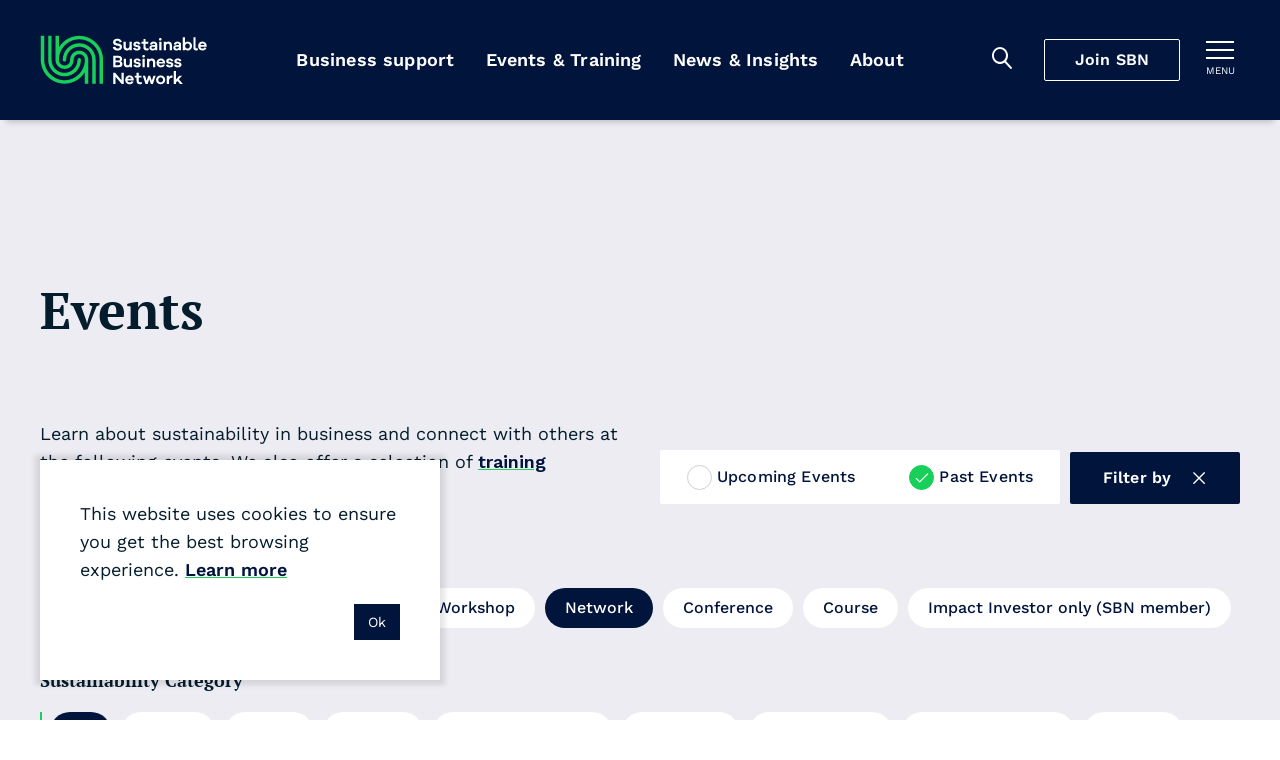

--- FILE ---
content_type: text/html; charset=utf-8
request_url: https://sustainable.org.nz/learn/events/?filter-type=network&filter-region=wellington&filter-type=workshop-series&filter-circular-category=helping-regenerate-nature&filter-region=bay-of-plenty&show-past=true
body_size: 14954
content:
<!doctype html>
<html lang="en-NZ" dir="ltr" class="no-js" >
<head>
	<meta charset="utf-8" />
<meta http-equiv="X-UA-Compatible" content="IE=edge" />
<meta name="viewport" content="width=device-width, initial-scale=1.0" />
<meta name="format-detection" content="telephone=no" />
<title>Events - SBN</title>
	<meta name="description" content="Learn about sustainability in business and connect with others at the following events. We also offer a selection of training courses." />
<meta name="referrer" content="origin" />
<meta name="theme-color" content="#cccccc" />
<meta property="og:type" content="article" />
<meta property="og:title" content="Events" />
<meta property="og:url" content="https://sustainable.org.nz/learn/events/" />
<meta name="twitter:card" content="summary" />

<meta property="ss360:title" content="Events" />
	<meta property="ss360:image" content="https://sustainable.org.nz/media/jrtkraec/awards-2022_media.png?width=440&height=440&v=1d88585044e8930" />
	<meta property="ss360:group" content="events" />

	<meta property="og:description" content="Learn about sustainability in business and connect with others at the following events. We also offer a selection of training courses." />

	<link rel="canonical" href="https://sustainable.org.nz/learn/events/" />

	<!-- Test Head Scripts -->
<!-- Google Tag Manager -->
<script>(function(w,d,s,l,i){w[l]=w[l]||[];w[l].push({'gtm.start':
new Date().getTime(),event:'gtm.js'});var f=d.getElementsByTagName(s)[0],
j=d.createElement(s),dl=l!='dataLayer'?'&l='+l:'';j.async=true;j.src=
'https://www.googletagmanager.com/gtm.js?id='+i+dl;f.parentNode.insertBefore(j,f);
})(window,document,'script','dataLayer','GTM-MVMTWV3');</script>
<!-- End Google Tag Manager -->
	


		<link rel="stylesheet" href="https://fonts.googleapis.com/css2?family=PT&#x2B;Serif:ital,wght@0,700;1,700&amp;family=Work&#x2B;Sans:ital,wght@0,400;0,500;0,600;1,400;1,500;1,600&amp;display=swap">
		<link rel="stylesheet" href="https://use.typekit.net/imx5mjy.css">
		<link rel="stylesheet" type="text/css" href="/Content/css/main.25-12-17T04-34-18.css" />

<style type="text/css">
	:root {
		--primary-a: #00143c;
		--primary-b: #ffffff;

		--secondary-a: #17cf59;
		--secondary-b: #ffffff;

		--supporting-1-a: #007deb;
		--supporting-1-b: #ffffff;

		--supporting-2-a: #f04040;
		--supporting-2-b: #ffffff;

		--link: #00143c;
		--link--hover: #17cf59;
	}

	.t-bg,
	.o-fit {
		background-color: #00143c;
	}
	.t-bg--rev {
		background-color: #ffffff;
	}

	.t-bg--sec {
		background-color: #17cf59;
	}

	.t-bg__text {
		color: #ffffff;
	}
	.t-text,
	.t-bg__text--rev {
		color: #00143c;
	}

	.t-bg__text--sec {
		color: #ffffff;
	}
	.t-text--sec {
		color: #17cf59;
	}

	.t-bg--sup-1 {
		background-color: #007deb;
	}
	.t-bg__text--sup-1 {
		color: #ffffff;
	}
	.t-text--sup-1 {
		color: #007deb;
	}

	.t-bg--sup-2 {
		background-color: #f04040;
	}
	.t-bg__text--sup-2 {
		color: #ffffff;
	}
	.t-text--sup-2 {
		color: #f04040;
	}

	.t-bg__text--rev--active:hover,
	.t-bg__text--rev--active:focus,
	.t-hover-parent:hover .t-bg__text--rev--active,
	.t-hover-parent:focus .t-bg__text--rev--active {
		color: #17cf59;
	}

	.t-bg--active:hover,
	.t-bg--active:focus,
	.t-hover-parent:hover .t-bg--active,
	.t-hover-parent:focus .t-bg--active {
		background: #17cf59;
	}

	.t-bg__text--active:hover,
	.t-bg__text--active:focus,
	.t-hover-parent:hover .t-bg__text--active,
	.t-hover-parent:focus .t-bg__text--active {
		color: #ffffff;
	}

	.t-before-bg::before {
		background-color: #00143c;
	}

	.t-before-bg--rev::before {
		background-color: #ffffff;
	}

	.t-before-text::before {
		color: #00143c;
	}

	.t-after-bg::after {
		background-color: #00143c;
	}

	.t-border-hover:focus,
	.t-border-hover:hover,
	.t-hover-parent:focus .t-border-hover,
	.t-hover-parent:hover .t-border-hover {
		border-color: #00143c;
	}

	.t-border-hover[aria-expanded="false"]:hover {
		border-color: #00143c;
	}

	.t-border-hover--sec:focus,
	.t-border-hover--sec:hover,
	.t-hover-parent:focus .t-border-hover--sec,
	.t-hover-parent:hover .t-border-hover--sec {
		border-color: #17cf59;
	}

	.t-border-hover--sec[aria-expanded="false"]:hover {
		border-color:  #17cf59;
	}

	.t-link,
	.t-link-parent a,
	.o-layout-header__lede a,
	.c-page-header__lede a {
		color: #00143c;
		transition:color 0.1s ease-out;
	}

	.t-link:focus,
	.t-link:hover,
	.t-hover-parent:hover .t-link,
	.t-hover-parent:focus .t-link,
	.t-link-parent a:focus,
	.t-link-parent a:hover,
	.o-layout-header__lede a:focus,
	.o-layout-header__lede a:hover,
	.c-page-header__lede a:focus,
	.c-page-header__lede a:hover {
		color: #17cf59;
	}

	.t-link--primary-hover:focus,
	.t-link--primary-hover:hover,
	.t-hover-parent:focus .t-link--primary-hover,
	.t-hover-parent:hover .t-link--primary-hover {
		color: #00143c;
	}

	.t-link-parent--plain a {
		color: #ffffff;
	}
	.t-link-parent--plain a:hover,
	.t-link-parent--plain a:focus {
		text-decoration: underline;
	}

	.t-link-parent--sec-plain a {
		color: #ffffff;
	}
	.t-link-parent--sec-plain a:hover,
	.t-link-parent--sec-plain a:focus {
		text-decoration: underline;
	}

	/* Plugins - we don't want to change the class names */
	.flickity-prev-next-button {
		background-color: #00143c;
	}

	.flickity-button-icon {
		fill: #ffffff;
	}

	/***********/
	/* Actions */
	/***********/
	/* primary */
	.t-action--primary,
	.umbraco-forms-form .primary {
		background-color: #00143c;
		color: #ffffff;
	}
	.t-action--primary:hover,
	.t-action--primary:focus,
	.umbraco-forms-form .primary:hover,
	.umbraco-forms-form .primary:focus,
	.t-hover-parent:hover .t-action--primary,
	.t-hover-parent:focus .t-action--primary {
		background-color: #17cf59;
		color: #ffffff;
	}

	/* primary-b */
	.t-action--primary-b {
		background-color: #00143c;
		color: #ffffff;
	}
	.t-action--primary-b:hover,
	.t-action--primary-b:focus,
	.t-hover-parent:hover .t-action--primary-b,
	.t-hover-parent:focus .t-action--primary-b {
		background-color: #ffffff;
		color: #00143c;
	}

	/* primary-b-inverse */
	.t-action--primary-b-inverse {
		background-color: #ffffff;
		color: #00143c;
	}
	.t-action--primary-b-inverse:hover,
	.t-action--primary-b-inverse:focus,
	.t-hover-parent:hover .t-action--primary-b-inverse,
	.t-hover-parent:focus .t-action--primary-b-inverse {
		background-color: #00143c;
		color: #ffffff;
	}

	/* secondary */
	.t-action--secondary {
		background-color: #17cf59;
		color: #ffffff;
	}
	.t-action--secondary:hover,
	.t-action--secondary:focus,
	.t-hover-parent:hover .t-action--secondary,
	.t-hover-parent:focus .t-action--secondary {
		background-color: #00143c;
		color: #ffffff;
	}
	.t-action--secondary-b {
		color:  #00143c;
	}
	.t-action--secondary-b:hover,
	.t-action--secondary-b:focus {
		background-color:  #00143c;
		color:  #17cf59;
	}

	/* outline */
	.t-action--outline {
		background-color: #00143c;
		color: #ffffff;
		box-shadow: inset 0 0 0 1px #ffffff;
	}
	.t-action--outline[aria-current]:not([aria-current="false"]) {
		background-color: #ffffff;
		color: #00143c;
		box-shadow: inset 0 0 0 1px #ffffff;
	}
	.t-action--outline:hover,
	.t-action--outline:focus,
	.t-hover-parent:hover .t-action--outline,
	.t-hover-parent:focus .t-action--outline {
		background-color: #17cf59;
		color: #ffffff;
		box-shadow: inset 0 0 0 1px #17cf59;
	}

	/* light */
	.t-action--light {
		color: #17cf59;
	}
	.t-action--light:hover,
	.t-action--light:focus-visible,
	.t-hover-parent:hover .t-action--light,
	.t-hover-parent:focus-visible .t-action--light {
		background-color: #17cf59;
	}
		</style>

	<link rel="icon" sizes="192x192" href="/apple-touch-icon.png" />
	<script>
		var _googleApiKey = "google-apikey-here";
	</script>
	<script type="text/javascript">
	(function () {
		var $html = document.getElementsByTagName('html')[0];
		$html.classList.remove('no-js');
		$html.classList.add('js');
	})();
</script>

	
	
</head>
<body class="c-content-type-eventlistingpage">
	<!-- Test Body Scripts -->
<!-- Google Tag Manager (noscript) -->
<noscript><iframe src="https://www.googletagmanager.com/ns.html?id=GTM-MVMTWV3"
height="0" width="0" style="display:none;visibility:hidden"></iframe></noscript>
<!-- End Google Tag Manager (noscript) -->
	
	<header class="c-header js-header" role="banner">
	<div class="c-header__wrapper" itemscope itemtype="https://schema.org/Organization">
		<a href="/" class="c-header__logo" itemprop="url">
				<img src="/media/3oqp3k5u/sbn-logo-green-white.svg" itemprop="logo" alt="Sustainable Business Network">
		</a>

		<div class="c-header__tools">
			<div class="c-header__mobile-buttons">
					<button class="c-header__mobile-button c-header__search-toggle js-header__search-toggle t-bg__text" title="Search" aria-expanded="false">
						<span class="iconf-search" aria-hidden="true"></span>
					</button>
					<div class="c-header__search js-header__search">
						<div class="c-header__search-wrapper">
							<form action="/search/" method="GET" role="search">
								<div class="c-header__search-field">
									<input type="search" name="q" id="search-field" class="c-header__search-input js-header__search-input p-ss360-input" placeholder="Search..." aria-label="Search" />
									<button class="c-header__search-btn t-link iconf-search p-ss360-button" aria-label="Search"></button>
								</div>
							</form>
						</div>
					</div>

						<div itemprop="name"
						     class="c-navigation__item js-navigation__item js-navigation__item--megamenu c-navigation__item--megamenu"
						     data-navigation="60d45ece-00a3-4d2e-968e-0e9cd3539a0d">
							<a itemprop="url"
							   href="/join-sbn/"
							   class="c-header__cta js-megamenu__heading js-join-sbn">Join SBN</a>
						</div>

				<button class="c-header__mobile-button c-header__nav-toggle js-expand-collapse__toggle o-btn--reset t-bg__text"
						title="Toggle menu"
						aria-controls="hamnav"
						aria-expanded="false"
						data-alt-title="Close Menu">
					<b aria-hidden="true"></b>
					<b aria-hidden="true"></b>
					<b aria-hidden="true"></b>
					<span class="c-header__mobile-button-text">menu</span>
				</button>
			</div>
		</div>

			<nav class="c-navigation js-navigation" role="navigation">
	<div class="c-navigation__wrapper">
		<ul itemscope itemtype="http://www.schema.org/SiteNavigationElement" class="c-navigation__items">

				<li itemprop="name"
				    class="c-navigation__item  js-navigation__item js-navigation__item--megamenu c-navigation__item--megamenu"
				    aria-expanded=false
					data-navigation="9f95d21a-4539-4e07-aa06-53edef08e8d8">
					<a itemprop="url"
					   href="/learn/tools-resources/"
					   class="c-navigation__link t-bg__text js-megamenu__heading c-megamenu__heading">
						Business support
					</a>
				</li>
				<li itemprop="name"
				    class="c-navigation__item is-selected js-navigation__item js-navigation__item--megamenu c-navigation__item--megamenu"
				    aria-current="true"
				    aria-expanded=false
					data-navigation="00e74e3f-e125-4e95-8994-e6a0b7ab5db5">
					<a itemprop="url"
					   href="/learn/events/"
					   class="c-navigation__link t-bg__text js-megamenu__heading c-megamenu__heading">
						Events &amp; Training
					</a>
				</li>
				<li itemprop="name"
				    class="c-navigation__item  js-navigation__item js-navigation__item--megamenu c-navigation__item--megamenu"
				    aria-expanded=false
					data-navigation="1c944b2c-6179-41fa-b874-ad419ad0a38e">
					<a itemprop="url"
					   href="/learn/news-insights/"
					   class="c-navigation__link t-bg__text js-megamenu__heading c-megamenu__heading">
						News &amp; Insights
					</a>
				</li>
				<li itemprop="name"
				    class="c-navigation__item  js-navigation__item js-navigation__item--megamenu c-navigation__item--megamenu"
				    aria-expanded=false
					data-navigation="c150bce0-a373-4f22-a448-4e5353c05434">
					<a itemprop="url"
					   href="/about-sbn/"
					   class="c-navigation__link t-bg__text js-megamenu__heading c-megamenu__heading">
						About
					</a>
				</li>
		</ul>
	</div>
</nav>

<div class="c-hamnav__wrapper js-expand-collapse js-hamnav" id="hamnav">
	<nav class="c-hamnav">
		<ul class="c-hamnav__sections">

			<li itemprop="name" class="c-hamnav__section c-hamnav__home">
				<a itemprop="url" href="/" class="c-hamnav__section-link t-bg__text">
					Home
				</a>
			</li>
			

				<li itemprop="name" class="c-hamnav__section  c-hamnav__section--has-children js-expand-collapse" aria-expanded=false>
					<a itemprop="url" href="/learn/tools-resources/" class="c-hamnav__section-link t-bg__text js-expand-collapse__toggle">
						Business support
					</a>

						<ul class="c-hamnav__children">
								<li class="c-hamnav__child " aria-expanded="false">
										<a class="c-hamnav__child-link t-bg__text js-hamnav-child-link" href="/learn/tools-resources/">Tools &amp; Resources <span class="c-megamenu__link-icon"></span></a>
										<ul class="c-hamnav__grandchildren js-hamnav-grandchilren">
												<li class="c-hamnav__grandchild">
													<a class="c-hamnav__grandchild-link t-bg__text" href="/learn/tools-resources/">Browse all tools &amp; resources <span class="c-megamenu__link-icon"></span></a>
												</li>
												<li class="c-hamnav__grandchild">
													<a class="c-hamnav__grandchild-link t-bg__text" href="/electrify-business/">Electrify Business <span class="c-megamenu__link-icon"></span></a>
												</li>
												<li class="c-hamnav__grandchild">
													<a class="c-hamnav__grandchild-link t-bg__text" href="/circular-economy-directory/">Circular Economy Directory <span class="c-megamenu__link-icon"></span></a>
												</li>
												<li class="c-hamnav__grandchild">
													<a class="c-hamnav__grandchild-link t-bg__text" href="/take-action/integrate-nature-into-your-business/">Integrate nature into your business <span class="c-megamenu__link-icon"></span></a>
												</li>
												<li class="c-hamnav__grandchild">
													<a class="c-hamnav__grandchild-link t-bg__text" href="/docket/">Docket <span class="c-megamenu__link-icon"></span></a>
												</li>
										</ul>
								</li>
								<li class="c-hamnav__child " aria-expanded="false">
										<a class="c-hamnav__child-link t-bg__text js-hamnav-child-link" href="/sbn-advisory/">SBN Advisory <span class="c-megamenu__link-icon"></span></a>
										<ul class="c-hamnav__grandchildren js-hamnav-grandchilren">
												<li class="c-hamnav__grandchild">
													<a class="c-hamnav__grandchild-link t-bg__text" href="/sbn-advisory/">SBN Advisory <span class="c-megamenu__link-icon"></span></a>
												</li>
												<li class="c-hamnav__grandchild">
													<a class="c-hamnav__grandchild-link t-bg__text" href="/sbn-advisory/integrated-sustainability-strategies/">Integrated sustainability strategies <span class="c-megamenu__link-icon"></span></a>
												</li>
												<li class="c-hamnav__grandchild">
													<a class="c-hamnav__grandchild-link t-bg__text" href="/sbn-advisory/implementation-and-communication/">Implementation and communication <span class="c-megamenu__link-icon"></span></a>
												</li>
										</ul>
								</li>
								<li class="c-hamnav__child " aria-expanded="false">
										<a class="c-hamnav__child-link t-bg__text js-hamnav-child-link" href="/next/">Sustainable Innovation <span class="c-megamenu__link-icon"></span></a>
										<ul class="c-hamnav__grandchildren js-hamnav-grandchilren">
												<li class="c-hamnav__grandchild">
													<a class="c-hamnav__grandchild-link t-bg__text" href="/next/">Next Programme <span class="c-megamenu__link-icon"></span></a>
												</li>
												<li class="c-hamnav__grandchild">
													<a class="c-hamnav__grandchild-link t-bg__text" href="/learn/events/next-fest-2025/">Next Fest 2025 <span class="c-megamenu__link-icon"></span></a>
												</li>
												<li class="c-hamnav__grandchild">
													<a class="c-hamnav__grandchild-link t-bg__text" href="/next/whos-next/">Who&#x27;s next? <span class="c-megamenu__link-icon"></span></a>
												</li>
												<li class="c-hamnav__grandchild">
													<a class="c-hamnav__grandchild-link t-bg__text" href="/learn/tools-resources/next-wave-report/">Next Wave report <span class="c-megamenu__link-icon"></span></a>
												</li>
										</ul>
								</li>
								<li class="c-hamnav__child " aria-expanded="false">
										<a class="c-hamnav__child-link t-bg__text js-hamnav-child-link" href="/learn/regenerating-nature/">Regenerating nature <span class="c-megamenu__link-icon"></span></a>
										<ul class="c-hamnav__grandchildren js-hamnav-grandchilren">
												<li class="c-hamnav__grandchild">
													<a class="c-hamnav__grandchild-link t-bg__text" href="/learn/regenerating-nature/">Regenerating nature <span class="c-megamenu__link-icon"></span></a>
												</li>
												<li class="c-hamnav__grandchild">
													<a class="c-hamnav__grandchild-link t-bg__text" href="/take-action/connect-for-nature/">Connect for Nature <span class="c-megamenu__link-icon"></span></a>
												</li>
												<li class="c-hamnav__grandchild">
													<a class="c-hamnav__grandchild-link t-bg__text" href="/take-action/tamaki-taiao-alliance/">T&#x101;maki Taiao Alliance <span class="c-megamenu__link-icon"></span></a>
												</li>
												<li class="c-hamnav__grandchild">
													<a class="c-hamnav__grandchild-link t-bg__text" href="/take-action/connect-for-nature/puhinui-regeneration-project/">Puhinui Regeneration Project <span class="c-megamenu__link-icon"></span></a>
												</li>
										</ul>
								</li>
								<li class="c-hamnav__child " aria-expanded="false">
										<a class="c-hamnav__child-link t-bg__text js-hamnav-child-link" href="/sustainable-business-awards/">Sustainable Business Awards <span class="c-megamenu__link-icon"></span></a>
										<ul class="c-hamnav__grandchildren js-hamnav-grandchilren">
												<li class="c-hamnav__grandchild">
													<a class="c-hamnav__grandchild-link t-bg__text" href="/sustainable-business-awards/">Sustainable Business Awards <span class="c-megamenu__link-icon"></span></a>
												</li>
												<li class="c-hamnav__grandchild">
													<a class="c-hamnav__grandchild-link t-bg__text" href="/sustainable-business-awards/award-winners-2025/">Award Winners 2025 <span class="c-megamenu__link-icon"></span></a>
												</li>
												<li class="c-hamnav__grandchild">
													<a class="c-hamnav__grandchild-link t-bg__text" href="/sustainable-business-awards/transformational-leadership-award/">Transformational Leadership Award <span class="c-megamenu__link-icon"></span></a>
												</li>
												<li class="c-hamnav__grandchild">
													<a class="c-hamnav__grandchild-link t-bg__text" href="/sustainable-business-awards/disruptive-innovation-award/">Disruptive Innovation Award <span class="c-megamenu__link-icon"></span></a>
												</li>
										</ul>
								</li>
						</ul>
				</li>
				<li itemprop="name" class="c-hamnav__section is-selected c-hamnav__section--has-children js-expand-collapse" aria-current="true" aria-expanded=false>
					<a itemprop="url" href="/learn/events/" class="c-hamnav__section-link t-bg__text js-expand-collapse__toggle">
						Events &amp; Training
					</a>

						<ul class="c-hamnav__children">
								<li class="c-hamnav__child " aria-expanded="false">
										<a class="c-hamnav__child-link t-bg__text js-hamnav-child-link" href="/learn/events/">Events <span class="c-megamenu__link-icon"></span></a>
										<ul class="c-hamnav__grandchildren js-hamnav-grandchilren">
												<li class="c-hamnav__grandchild">
													<a class="c-hamnav__grandchild-link t-bg__text" href="/learn/events/">Browse all events <span class="c-megamenu__link-icon"></span></a>
												</li>
												<li class="c-hamnav__grandchild">
													<a class="c-hamnav__grandchild-link t-bg__text" href="/learn/events/communicating-sustainability-masterclass-2026/">Communicating Sustainability Masterclass 2026 <span class="c-megamenu__link-icon"></span></a>
												</li>
												<li class="c-hamnav__grandchild">
													<a class="c-hamnav__grandchild-link t-bg__text" href="/learn/events/nature-business-symposium-2026/">Nature &amp; Business Symposium 2026 <span class="c-megamenu__link-icon"></span></a>
												</li>
												<li class="c-hamnav__grandchild">
													<a class="c-hamnav__grandchild-link t-bg__text" href="/sustainable-business-awards/">Sustainable Business Awards <span class="c-megamenu__link-icon"></span></a>
												</li>
												<li class="c-hamnav__grandchild">
													<a class="c-hamnav__grandchild-link t-bg__text" href="/learn/events/next-fest-2025/">Next Fest 2025 <span class="c-megamenu__link-icon"></span></a>
												</li>
										</ul>
								</li>
								<li class="c-hamnav__child " aria-expanded="false">
										<a class="c-hamnav__child-link t-bg__text js-hamnav-child-link" href="/learn/training/">Training <span class="c-megamenu__link-icon"></span></a>
										<ul class="c-hamnav__grandchildren js-hamnav-grandchilren">
												<li class="c-hamnav__grandchild">
													<a class="c-hamnav__grandchild-link t-bg__text" href="/learn/training/">Browse all training <span class="c-megamenu__link-icon"></span></a>
												</li>
												<li class="c-hamnav__grandchild">
													<a class="c-hamnav__grandchild-link t-bg__text" href="/learn/training/leadership-in-sustainable-business/">Leadership in Sustainable Business <span class="c-megamenu__link-icon"></span></a>
												</li>
												<li class="c-hamnav__grandchild">
													<a class="c-hamnav__grandchild-link t-bg__text" href="/learn/training/sustainability-workshops/">Sustainability Workshops <span class="c-megamenu__link-icon"></span></a>
												</li>
										</ul>
								</li>
								<li class="c-hamnav__child " aria-expanded="false">
										<a class="c-hamnav__child-link t-bg__text" href="/about-sbn/venue-hire/">Venue hire <span class="c-megamenu__link-icon"></span></a>
								</li>
						</ul>
				</li>
				<li itemprop="name" class="c-hamnav__section  c-hamnav__section--has-children js-expand-collapse" aria-expanded=false>
					<a itemprop="url" href="/learn/news-insights/" class="c-hamnav__section-link t-bg__text js-expand-collapse__toggle">
						News &amp; Insights
					</a>

						<ul class="c-hamnav__children">
								<li class="c-hamnav__child " aria-expanded="false">
										<a class="c-hamnav__child-link t-bg__text" href="/learn/news-insights/">News &amp; Insights <span class="c-megamenu__link-icon"></span></a>
								</li>
								<li class="c-hamnav__child " aria-expanded="false">
										<a class="c-hamnav__child-link t-bg__text" href="/sign-up-for-our-newsletter/">Sign up for sustainable business news <span class="c-megamenu__link-icon"></span></a>
								</li>
						</ul>
				</li>
				<li itemprop="name" class="c-hamnav__section  c-hamnav__section--has-children js-expand-collapse" aria-expanded=false>
					<a itemprop="url" href="/about-sbn/" class="c-hamnav__section-link t-bg__text js-expand-collapse__toggle">
						About
					</a>

						<ul class="c-hamnav__children">
								<li class="c-hamnav__child " aria-expanded="false">
										<a class="c-hamnav__child-link t-bg__text js-hamnav-child-link" href="/about-sbn/">Who we are <span class="c-megamenu__link-icon"></span></a>
										<ul class="c-hamnav__grandchildren js-hamnav-grandchilren">
												<li class="c-hamnav__grandchild">
													<a class="c-hamnav__grandchild-link t-bg__text" href="/about-sbn/">About SBN <span class="c-megamenu__link-icon"></span></a>
												</li>
												<li class="c-hamnav__grandchild">
													<a class="c-hamnav__grandchild-link t-bg__text" href="/about-sbn/our-people/">Our People <span class="c-megamenu__link-icon"></span></a>
												</li>
												<li class="c-hamnav__grandchild">
													<a class="c-hamnav__grandchild-link t-bg__text" href="/about-sbn/our-partners/">Our Partners <span class="c-megamenu__link-icon"></span></a>
												</li>
												<li class="c-hamnav__grandchild">
													<a class="c-hamnav__grandchild-link t-bg__text" href="/about-sbn/our-network/">Our Network <span class="c-megamenu__link-icon"></span></a>
												</li>
										</ul>
								</li>
								<li class="c-hamnav__child " aria-expanded="false">
										<a class="c-hamnav__child-link t-bg__text" href="/about-sbn/frequently-asked-questions/">Frequently asked questions <span class="c-megamenu__link-icon"></span></a>
								</li>
								<li class="c-hamnav__child " aria-expanded="false">
										<a class="c-hamnav__child-link t-bg__text" href="/contact-us/">Contact Us <span class="c-megamenu__link-icon"></span></a>
								</li>
						</ul>
				</li>
				<li itemprop="name" class="c-hamnav__section  c-hamnav__section--has-children js-expand-collapse" aria-expanded=false>
					<a itemprop="url" href="/join-sbn/" class="c-hamnav__section-link t-bg__text js-expand-collapse__toggle">
						Join SBN
					</a>

						<ul class="c-hamnav__children">
								<li class="c-hamnav__child">
									<a href="/join-sbn/" class="c-hamnav__child-link t-bg__text">
										Overview
									</a>
								</li>
								<li class="c-hamnav__child " aria-expanded="false">
										<a class="c-hamnav__child-link t-bg__text" href="/join-sbn/join-sbn-as-an-organisation/">Join SBN as an organisation <span class="c-megamenu__link-icon"></span></a>
								</li>
								<li class="c-hamnav__child " aria-expanded="false">
										<a class="c-hamnav__child-link t-bg__text" href="/join-sbn/join-sbn-as-an-individual/">Join SBN as an individual <span class="c-megamenu__link-icon"></span></a>
								</li>
						</ul>
				</li>
				<li itemprop="name" class="c-hamnav__section ">
					<a itemprop="url" href="/contact-us/" class="c-hamnav__section-link t-bg__text">
						Contact Us
					</a>

				</li>
		</ul>

		<div class="c-hamnav__footer">
			<div class="c-hamnav__social">
					<ul class="c-hamnav__social-list">
							<li class="c-hamnav__social-item">
								<a href="https://www.linkedin.com/company/sustainable-business-network/" class="c-hamnav__social-link t-text--sec iconf-linkedin" title="Linked In" aria-label="Linked In" ></a>
							</li>
							<li class="c-hamnav__social-item">
								<a href="https://www.facebook.com/SustainableBusinessNetworkNZ/" class="c-hamnav__social-link t-text--sec iconf-facebook" title="Facebook" aria-label="Facebook" target="_blank" rel="noopener "></a>
							</li>
							<li class="c-hamnav__social-item">
								<a href="https://www.youtube.com/channel/UCdN1xQE-NLE4l82a9RccNFg" class="c-hamnav__social-link t-text--sec iconf-youtube" title="YouTube" aria-label="YouTube" target="_blank" rel="noopener "></a>
							</li>
							<li class="c-hamnav__social-item">
								<a href="https://www.instagram.com/sustainable.business.network/" class="c-hamnav__social-link t-text--sec iconf-instagram" title="Instagram" aria-label="Instagram" target="_blank" rel="noopener "></a>
							</li>
					</ul>
			</div>
		</div>
	</nav>
</div>

		<div class="c-megamenu" data-megamenu="9f95d21a-4539-4e07-aa06-53edef08e8d8">
			<div class="c-megamenu__wrapper">
				<button class="c-megamenu__close js-megamenu-close" type="button">Close<span class="iconf-close"></span></button>
				<div class="c-megamenu__intro">
					<a class="c-megamenu__intro-heading t-bg__text" href="/learn/tools-resources/">Business support</a>
				</div>
				<div class="c-megamenu__body c-megamenu__body--single-promo">
					<ul class="c-megamenu__items">
							<li class="c-megamenu__item" aria-expanded="false">
								<a class="c-megamenu__link t-bg__text arrow js-megamenu__link" href="/learn/tools-resources/">Tools &amp; Resources</a>

									<ul class="c-member-megamenu-item__children js-megamenu-item__children">

											<li class="c-megamenu-item__child">
												<a class="c-megamenu-item__child-link arrow" href="/learn/tools-resources/">Browse all tools &amp; resources</a>
											</li>
											<li class="c-megamenu-item__child">
												<a class="c-megamenu-item__child-link arrow" href="/electrify-business/">Electrify Business</a>
											</li>
											<li class="c-megamenu-item__child">
												<a class="c-megamenu-item__child-link arrow" href="/circular-economy-directory/">Circular Economy Directory</a>
											</li>
											<li class="c-megamenu-item__child">
												<a class="c-megamenu-item__child-link arrow" href="/take-action/integrate-nature-into-your-business/">Integrate nature into your business</a>
											</li>
											<li class="c-megamenu-item__child">
												<a class="c-megamenu-item__child-link arrow" href="/docket/">Docket</a>
											</li>
									</ul>
							</li>
							<li class="c-megamenu__item" aria-expanded="false">
								<a class="c-megamenu__link t-bg__text arrow js-megamenu__link" href="/sbn-advisory/">SBN Advisory</a>

									<ul class="c-member-megamenu-item__children js-megamenu-item__children">

											<li class="c-megamenu-item__child">
												<a class="c-megamenu-item__child-link arrow" href="/sbn-advisory/">SBN Advisory</a>
											</li>
											<li class="c-megamenu-item__child">
												<a class="c-megamenu-item__child-link arrow" href="/sbn-advisory/integrated-sustainability-strategies/">Integrated sustainability strategies</a>
											</li>
											<li class="c-megamenu-item__child">
												<a class="c-megamenu-item__child-link arrow" href="/sbn-advisory/implementation-and-communication/">Implementation and communication</a>
											</li>
									</ul>
							</li>
							<li class="c-megamenu__item" aria-expanded="false">
								<a class="c-megamenu__link t-bg__text arrow js-megamenu__link" href="/next/">Sustainable Innovation</a>

									<ul class="c-member-megamenu-item__children js-megamenu-item__children">

											<li class="c-megamenu-item__child">
												<a class="c-megamenu-item__child-link arrow" href="/next/">Next Programme</a>
											</li>
											<li class="c-megamenu-item__child">
												<a class="c-megamenu-item__child-link arrow" href="/learn/events/next-fest-2025/">Next Fest 2025</a>
											</li>
											<li class="c-megamenu-item__child">
												<a class="c-megamenu-item__child-link arrow" href="/next/whos-next/">Who&#x27;s next?</a>
											</li>
											<li class="c-megamenu-item__child">
												<a class="c-megamenu-item__child-link arrow" href="/learn/tools-resources/next-wave-report/">Next Wave report</a>
											</li>
									</ul>
							</li>
							<li class="c-megamenu__item" aria-expanded="false">
								<a class="c-megamenu__link t-bg__text arrow js-megamenu__link" href="/learn/regenerating-nature/">Regenerating nature</a>

									<ul class="c-member-megamenu-item__children js-megamenu-item__children">

											<li class="c-megamenu-item__child">
												<a class="c-megamenu-item__child-link arrow" href="/learn/regenerating-nature/">Regenerating nature</a>
											</li>
											<li class="c-megamenu-item__child">
												<a class="c-megamenu-item__child-link arrow" href="/take-action/connect-for-nature/">Connect for Nature</a>
											</li>
											<li class="c-megamenu-item__child">
												<a class="c-megamenu-item__child-link arrow" href="/take-action/tamaki-taiao-alliance/">T&#x101;maki Taiao Alliance</a>
											</li>
											<li class="c-megamenu-item__child">
												<a class="c-megamenu-item__child-link arrow" href="/take-action/connect-for-nature/puhinui-regeneration-project/">Puhinui Regeneration Project</a>
											</li>
									</ul>
							</li>
							<li class="c-megamenu__item" aria-expanded="false">
								<a class="c-megamenu__link t-bg__text arrow js-megamenu__link" href="/sustainable-business-awards/">Sustainable Business Awards</a>

									<ul class="c-member-megamenu-item__children js-megamenu-item__children">

											<li class="c-megamenu-item__child">
												<a class="c-megamenu-item__child-link arrow" href="/sustainable-business-awards/">Sustainable Business Awards</a>
											</li>
											<li class="c-megamenu-item__child">
												<a class="c-megamenu-item__child-link arrow" href="/sustainable-business-awards/award-winners-2025/">Award Winners 2025</a>
											</li>
											<li class="c-megamenu-item__child">
												<a class="c-megamenu-item__child-link arrow" href="/sustainable-business-awards/transformational-leadership-award/">Transformational Leadership Award</a>
											</li>
											<li class="c-megamenu-item__child">
												<a class="c-megamenu-item__child-link arrow" href="/sustainable-business-awards/disruptive-innovation-award/">Disruptive Innovation Award</a>
											</li>
									</ul>
							</li>
					</ul>
						<div class="c-megamenu__promo-list">
								<div class="c-pod c-megamenu__promo-item">
									<a class="c-megamenu__promo-item-link" href="/sustainable-business-awards/">
										<div class=" c-pod__figure">

<span class="o-fit c-megamenu__promo-image c-pod__image image-c6328d38-af51-41b9-b61e-f482d3c409cb">
	<picture>
		<source type="image/webp" srcset="/media/5pwh412r/sbn-awards-2025-070.jpg?width=200&height=266&v=1dc5ad7da4ead50&format=webp 200w,/media/5pwh412r/sbn-awards-2025-070.jpg?width=400&height=533&v=1dc5ad7da4ead50&format=webp 400w,/media/5pwh412r/sbn-awards-2025-070.jpg?width=600&height=800&v=1dc5ad7da4ead50&format=webp 600w,/media/5pwh412r/sbn-awards-2025-070.jpg?width=800&height=1066&v=1dc5ad7da4ead50&format=webp 800w,/media/5pwh412r/sbn-awards-2025-070.jpg?width=1000&height=1333&v=1dc5ad7da4ead50&format=webp 1000w,/media/5pwh412r/sbn-awards-2025-070.jpg?width=1200&height=1600&v=1dc5ad7da4ead50&format=webp 1200w,/media/5pwh412r/sbn-awards-2025-070.jpg?width=1400&height=1866&v=1dc5ad7da4ead50&format=webp 1400w,/media/5pwh412r/sbn-awards-2025-070.jpg?width=1600&height=2133&v=1dc5ad7da4ead50&format=webp 1600w,/media/5pwh412r/sbn-awards-2025-070.jpg?width=1800&height=2400&v=1dc5ad7da4ead50&format=webp 1800w,/media/5pwh412r/sbn-awards-2025-070.jpg?width=2000&height=2666&v=1dc5ad7da4ead50&format=webp 2000w" sizes="(min-width: 1320px) 330px,(min-width: 1024px) 25vw,(min-width: 768px) 50vw,100vw" />
		<source srcset="/media/5pwh412r/sbn-awards-2025-070.jpg?width=200&height=266&v=1dc5ad7da4ead50 200w,/media/5pwh412r/sbn-awards-2025-070.jpg?width=400&height=533&v=1dc5ad7da4ead50 400w,/media/5pwh412r/sbn-awards-2025-070.jpg?width=600&height=800&v=1dc5ad7da4ead50 600w,/media/5pwh412r/sbn-awards-2025-070.jpg?width=800&height=1066&v=1dc5ad7da4ead50 800w,/media/5pwh412r/sbn-awards-2025-070.jpg?width=1000&height=1333&v=1dc5ad7da4ead50 1000w,/media/5pwh412r/sbn-awards-2025-070.jpg?width=1200&height=1600&v=1dc5ad7da4ead50 1200w,/media/5pwh412r/sbn-awards-2025-070.jpg?width=1400&height=1866&v=1dc5ad7da4ead50 1400w,/media/5pwh412r/sbn-awards-2025-070.jpg?width=1600&height=2133&v=1dc5ad7da4ead50 1600w,/media/5pwh412r/sbn-awards-2025-070.jpg?width=1800&height=2400&v=1dc5ad7da4ead50 1800w,/media/5pwh412r/sbn-awards-2025-070.jpg?width=2000&height=2666&v=1dc5ad7da4ead50 2000w" sizes="(min-width: 1320px) 330px,(min-width: 1024px) 25vw,(min-width: 768px) 50vw,100vw" />
		<img src="/media/5pwh412r/sbn-awards-2025-070.jpg?width=330&height=440&v=1dc5ad7da4ead50" alt="" class="o-fit__image" loading="lazy" />
	</picture>
	<style>
		.image-c6328d38-af51-41b9-b61e-f482d3c409cb {
			padding-bottom: 133.33%;
			/* background-color: #594071; */
			background-color: transparent;

		}
	</style>
</span>
										</div>
										<div class="c-pod__body">
											<div class="c-pod-flip">
												<div class="c-pod-flip__front c-pod-flip__inner">
														<span class="c-megamenu__promo-title t-bg__text">Sustainable Business Awards</span>
												</div>
												<div class="c-pod-flip__back c-pod-flip__inner">
														<span class="c-megamenu__promo-title t-bg__text">Sustainable Business Awards</span>
												</div>
											</div>
										</div>

									</a>
								</div>
						</div>
				</div>
			</div>
		</div>
		<div class="c-megamenu" data-megamenu="00e74e3f-e125-4e95-8994-e6a0b7ab5db5">
			<div class="c-megamenu__wrapper">
				<button class="c-megamenu__close js-megamenu-close" type="button">Close<span class="iconf-close"></span></button>
				<div class="c-megamenu__intro">
					<a class="c-megamenu__intro-heading t-bg__text" href="/learn/events/">Events &amp; Training</a>
				</div>
				<div class="c-megamenu__body ">
					<ul class="c-megamenu__items">
							<li class="c-megamenu__item" aria-expanded="false">
								<a class="c-megamenu__link t-bg__text arrow js-megamenu__link" href="/learn/events/">Events</a>

									<ul class="c-member-megamenu-item__children js-megamenu-item__children">

											<li class="c-megamenu-item__child">
												<a class="c-megamenu-item__child-link arrow" href="/learn/events/">Browse all events</a>
											</li>
											<li class="c-megamenu-item__child">
												<a class="c-megamenu-item__child-link arrow" href="/learn/events/communicating-sustainability-masterclass-2026/">Communicating Sustainability Masterclass 2026</a>
											</li>
											<li class="c-megamenu-item__child">
												<a class="c-megamenu-item__child-link arrow" href="/learn/events/nature-business-symposium-2026/">Nature &amp; Business Symposium 2026</a>
											</li>
											<li class="c-megamenu-item__child">
												<a class="c-megamenu-item__child-link arrow" href="/sustainable-business-awards/">Sustainable Business Awards</a>
											</li>
											<li class="c-megamenu-item__child">
												<a class="c-megamenu-item__child-link arrow" href="/learn/events/next-fest-2025/">Next Fest 2025</a>
											</li>
									</ul>
							</li>
							<li class="c-megamenu__item" aria-expanded="false">
								<a class="c-megamenu__link t-bg__text arrow js-megamenu__link" href="/learn/training/">Training</a>

									<ul class="c-member-megamenu-item__children js-megamenu-item__children">

											<li class="c-megamenu-item__child">
												<a class="c-megamenu-item__child-link arrow" href="/learn/training/">Browse all training</a>
											</li>
											<li class="c-megamenu-item__child">
												<a class="c-megamenu-item__child-link arrow" href="/learn/training/leadership-in-sustainable-business/">Leadership in Sustainable Business</a>
											</li>
											<li class="c-megamenu-item__child">
												<a class="c-megamenu-item__child-link arrow" href="/learn/training/sustainability-workshops/">Sustainability Workshops</a>
											</li>
									</ul>
							</li>
							<li class="c-megamenu__item" aria-expanded="false">
								<a class="c-megamenu__link t-bg__text" href="/about-sbn/venue-hire/">Venue hire</a>

							</li>
					</ul>
						<div class="c-megamenu__promo-list">
								<div class="c-pod c-megamenu__promo-item">
									<a class="c-megamenu__promo-item-link" href="/learn/events/communicating-sustainability-masterclass-2026/">
										<div class=" c-pod__figure">

<span class="o-fit c-megamenu__promo-image c-pod__image image-7746b605-7e3e-4473-8b3f-c0565068ff1e">
	<picture>
		<source type="image/webp" srcset="/media/1h4lerhq/sbn-mar2025_124-1.jpg?width=200&height=266&v=1dc4daccb21b5d0&format=webp 200w,/media/1h4lerhq/sbn-mar2025_124-1.jpg?width=400&height=533&v=1dc4daccb21b5d0&format=webp 400w,/media/1h4lerhq/sbn-mar2025_124-1.jpg?width=600&height=800&v=1dc4daccb21b5d0&format=webp 600w,/media/1h4lerhq/sbn-mar2025_124-1.jpg?width=800&height=1066&v=1dc4daccb21b5d0&format=webp 800w,/media/1h4lerhq/sbn-mar2025_124-1.jpg?width=1000&height=1333&v=1dc4daccb21b5d0&format=webp 1000w,/media/1h4lerhq/sbn-mar2025_124-1.jpg?width=1200&height=1600&v=1dc4daccb21b5d0&format=webp 1200w,/media/1h4lerhq/sbn-mar2025_124-1.jpg?width=1400&height=1866&v=1dc4daccb21b5d0&format=webp 1400w,/media/1h4lerhq/sbn-mar2025_124-1.jpg?width=1600&height=2133&v=1dc4daccb21b5d0&format=webp 1600w,/media/1h4lerhq/sbn-mar2025_124-1.jpg?width=1800&height=2400&v=1dc4daccb21b5d0&format=webp 1800w,/media/1h4lerhq/sbn-mar2025_124-1.jpg?width=2000&height=2666&v=1dc4daccb21b5d0&format=webp 2000w" sizes="(min-width: 1320px) 330px,(min-width: 1024px) 25vw,(min-width: 768px) 50vw,100vw" />
		<source srcset="/media/1h4lerhq/sbn-mar2025_124-1.jpg?width=200&height=266&v=1dc4daccb21b5d0 200w,/media/1h4lerhq/sbn-mar2025_124-1.jpg?width=400&height=533&v=1dc4daccb21b5d0 400w,/media/1h4lerhq/sbn-mar2025_124-1.jpg?width=600&height=800&v=1dc4daccb21b5d0 600w,/media/1h4lerhq/sbn-mar2025_124-1.jpg?width=800&height=1066&v=1dc4daccb21b5d0 800w,/media/1h4lerhq/sbn-mar2025_124-1.jpg?width=1000&height=1333&v=1dc4daccb21b5d0 1000w,/media/1h4lerhq/sbn-mar2025_124-1.jpg?width=1200&height=1600&v=1dc4daccb21b5d0 1200w,/media/1h4lerhq/sbn-mar2025_124-1.jpg?width=1400&height=1866&v=1dc4daccb21b5d0 1400w,/media/1h4lerhq/sbn-mar2025_124-1.jpg?width=1600&height=2133&v=1dc4daccb21b5d0 1600w,/media/1h4lerhq/sbn-mar2025_124-1.jpg?width=1800&height=2400&v=1dc4daccb21b5d0 1800w,/media/1h4lerhq/sbn-mar2025_124-1.jpg?width=2000&height=2666&v=1dc4daccb21b5d0 2000w" sizes="(min-width: 1320px) 330px,(min-width: 1024px) 25vw,(min-width: 768px) 50vw,100vw" />
		<img src="/media/1h4lerhq/sbn-mar2025_124-1.jpg?width=330&height=440&v=1dc4daccb21b5d0" alt="" class="o-fit__image" loading="lazy" />
	</picture>
	<style>
		.image-7746b605-7e3e-4473-8b3f-c0565068ff1e {
			padding-bottom: 133.33%;
			/* background-color: #7B685E; */
			background-color: transparent;

		}
	</style>
</span>
										</div>
										<div class="c-pod__body">
											<div class="c-pod-flip">
												<div class="c-pod-flip__front c-pod-flip__inner">
														<span class="c-megamenu__promo-title t-bg__text">Communicating Sustainability Masterclass 2026</span>
												</div>
												<div class="c-pod-flip__back c-pod-flip__inner">
														<span class="c-megamenu__promo-title t-bg__text">Communicating Sustainability Masterclass 2026</span>
												</div>
											</div>
										</div>

									</a>
								</div>
								<div class="c-pod c-megamenu__promo-item">
									<a class="c-megamenu__promo-item-link" href="/learn/events/leadership-in-sustainable-business-course-march-2026/">
										<div class=" c-pod__figure">

<span class="o-fit c-megamenu__promo-image c-pod__image image-41adcd6f-dfb8-456f-ae6d-6e6906f18c2f">
	<picture>
		<source type="image/webp" srcset="/media/x40nwo10/_r5a4483.jpg?width=200&height=266&v=1dc85723d499270&format=webp 200w,/media/x40nwo10/_r5a4483.jpg?width=400&height=533&v=1dc85723d499270&format=webp 400w,/media/x40nwo10/_r5a4483.jpg?width=600&height=800&v=1dc85723d499270&format=webp 600w,/media/x40nwo10/_r5a4483.jpg?width=800&height=1066&v=1dc85723d499270&format=webp 800w,/media/x40nwo10/_r5a4483.jpg?width=1000&height=1333&v=1dc85723d499270&format=webp 1000w,/media/x40nwo10/_r5a4483.jpg?width=1200&height=1600&v=1dc85723d499270&format=webp 1200w,/media/x40nwo10/_r5a4483.jpg?width=1400&height=1866&v=1dc85723d499270&format=webp 1400w,/media/x40nwo10/_r5a4483.jpg?width=1600&height=2133&v=1dc85723d499270&format=webp 1600w,/media/x40nwo10/_r5a4483.jpg?width=1800&height=2400&v=1dc85723d499270&format=webp 1800w,/media/x40nwo10/_r5a4483.jpg?width=2000&height=2666&v=1dc85723d499270&format=webp 2000w" sizes="(min-width: 1320px) 330px,(min-width: 1024px) 25vw,(min-width: 768px) 50vw,100vw" />
		<source srcset="/media/x40nwo10/_r5a4483.jpg?width=200&height=266&v=1dc85723d499270 200w,/media/x40nwo10/_r5a4483.jpg?width=400&height=533&v=1dc85723d499270 400w,/media/x40nwo10/_r5a4483.jpg?width=600&height=800&v=1dc85723d499270 600w,/media/x40nwo10/_r5a4483.jpg?width=800&height=1066&v=1dc85723d499270 800w,/media/x40nwo10/_r5a4483.jpg?width=1000&height=1333&v=1dc85723d499270 1000w,/media/x40nwo10/_r5a4483.jpg?width=1200&height=1600&v=1dc85723d499270 1200w,/media/x40nwo10/_r5a4483.jpg?width=1400&height=1866&v=1dc85723d499270 1400w,/media/x40nwo10/_r5a4483.jpg?width=1600&height=2133&v=1dc85723d499270 1600w,/media/x40nwo10/_r5a4483.jpg?width=1800&height=2400&v=1dc85723d499270 1800w,/media/x40nwo10/_r5a4483.jpg?width=2000&height=2666&v=1dc85723d499270 2000w" sizes="(min-width: 1320px) 330px,(min-width: 1024px) 25vw,(min-width: 768px) 50vw,100vw" />
		<img src="/media/x40nwo10/_r5a4483.jpg?width=330&height=440&v=1dc85723d499270" alt="Leadership course workshop " class="o-fit__image" loading="lazy" />
	</picture>
	<style>
		.image-41adcd6f-dfb8-456f-ae6d-6e6906f18c2f {
			padding-bottom: 133.33%;
			/* background-color: #5D4C51; */
			background-color: transparent;

		}
	</style>
</span>
										</div>
										<div class="c-pod__body">
											<div class="c-pod-flip">
												<div class="c-pod-flip__front c-pod-flip__inner">
														<span class="c-megamenu__promo-title t-bg__text">Leadership in Sustainable Business Course March 2026</span>
												</div>
												<div class="c-pod-flip__back c-pod-flip__inner">
														<span class="c-megamenu__promo-title t-bg__text">Leadership in Sustainable Business Course March 2026</span>
												</div>
											</div>
										</div>

									</a>
								</div>
						</div>
				</div>
			</div>
		</div>
		<div class="c-megamenu" data-megamenu="1c944b2c-6179-41fa-b874-ad419ad0a38e">
			<div class="c-megamenu__wrapper">
				<button class="c-megamenu__close js-megamenu-close" type="button">Close<span class="iconf-close"></span></button>
				<div class="c-megamenu__intro">
					<a class="c-megamenu__intro-heading t-bg__text" href="/learn/news-insights/">News &amp; Insights</a>
				</div>
				<div class="c-megamenu__body ">
					<ul class="c-megamenu__items">
							<li class="c-megamenu__item" aria-expanded="false">
								<a class="c-megamenu__link t-bg__text" href="/learn/news-insights/">News &amp; Insights</a>

							</li>
							<li class="c-megamenu__item" aria-expanded="false">
								<a class="c-megamenu__link t-bg__text" href="/sign-up-for-our-newsletter/">Sign up for sustainable business news</a>

							</li>
					</ul>
						<div class="c-megamenu__promo-list">
								<div class="c-pod c-megamenu__promo-item">
									<a class="c-megamenu__promo-item-link" href="/learn/news-insights/">
										<div class=" c-pod__figure">

<span class="o-fit c-megamenu__promo-image c-pod__image image-cd9846c0-e8b2-414c-8d43-a0f9b663e567">
	<picture>
		<source type="image/webp" srcset="/media/gizbf1d0/taisiia-stupak-dhvofr_hmac-unsplash.jpg?cc=0,0.18427540474927925,0.143332424349891,0&width=200&height=266&v=1d83f70aa97ed00&format=webp 200w,/media/gizbf1d0/taisiia-stupak-dhvofr_hmac-unsplash.jpg?cc=0,0.18427540474927925,0.143332424349891,0&width=400&height=533&v=1d83f70aa97ed00&format=webp 400w,/media/gizbf1d0/taisiia-stupak-dhvofr_hmac-unsplash.jpg?cc=0,0.18427540474927925,0.143332424349891,0&width=600&height=800&v=1d83f70aa97ed00&format=webp 600w,/media/gizbf1d0/taisiia-stupak-dhvofr_hmac-unsplash.jpg?cc=0,0.18427540474927925,0.143332424349891,0&width=800&height=1066&v=1d83f70aa97ed00&format=webp 800w,/media/gizbf1d0/taisiia-stupak-dhvofr_hmac-unsplash.jpg?cc=0,0.18427540474927925,0.143332424349891,0&width=1000&height=1333&v=1d83f70aa97ed00&format=webp 1000w,/media/gizbf1d0/taisiia-stupak-dhvofr_hmac-unsplash.jpg?cc=0,0.18427540474927925,0.143332424349891,0&width=1200&height=1600&v=1d83f70aa97ed00&format=webp 1200w,/media/gizbf1d0/taisiia-stupak-dhvofr_hmac-unsplash.jpg?cc=0,0.18427540474927925,0.143332424349891,0&width=1400&height=1866&v=1d83f70aa97ed00&format=webp 1400w,/media/gizbf1d0/taisiia-stupak-dhvofr_hmac-unsplash.jpg?cc=0,0.18427540474927925,0.143332424349891,0&width=1600&height=2133&v=1d83f70aa97ed00&format=webp 1600w,/media/gizbf1d0/taisiia-stupak-dhvofr_hmac-unsplash.jpg?cc=0,0.18427540474927925,0.143332424349891,0&width=1800&height=2400&v=1d83f70aa97ed00&format=webp 1800w,/media/gizbf1d0/taisiia-stupak-dhvofr_hmac-unsplash.jpg?cc=0,0.18427540474927925,0.143332424349891,0&width=2000&height=2666&v=1d83f70aa97ed00&format=webp 2000w" sizes="(min-width: 1320px) 330px,(min-width: 1024px) 25vw,(min-width: 768px) 50vw,100vw" />
		<source srcset="/media/gizbf1d0/taisiia-stupak-dhvofr_hmac-unsplash.jpg?cc=0,0.18427540474927925,0.143332424349891,0&width=200&height=266&v=1d83f70aa97ed00 200w,/media/gizbf1d0/taisiia-stupak-dhvofr_hmac-unsplash.jpg?cc=0,0.18427540474927925,0.143332424349891,0&width=400&height=533&v=1d83f70aa97ed00 400w,/media/gizbf1d0/taisiia-stupak-dhvofr_hmac-unsplash.jpg?cc=0,0.18427540474927925,0.143332424349891,0&width=600&height=800&v=1d83f70aa97ed00 600w,/media/gizbf1d0/taisiia-stupak-dhvofr_hmac-unsplash.jpg?cc=0,0.18427540474927925,0.143332424349891,0&width=800&height=1066&v=1d83f70aa97ed00 800w,/media/gizbf1d0/taisiia-stupak-dhvofr_hmac-unsplash.jpg?cc=0,0.18427540474927925,0.143332424349891,0&width=1000&height=1333&v=1d83f70aa97ed00 1000w,/media/gizbf1d0/taisiia-stupak-dhvofr_hmac-unsplash.jpg?cc=0,0.18427540474927925,0.143332424349891,0&width=1200&height=1600&v=1d83f70aa97ed00 1200w,/media/gizbf1d0/taisiia-stupak-dhvofr_hmac-unsplash.jpg?cc=0,0.18427540474927925,0.143332424349891,0&width=1400&height=1866&v=1d83f70aa97ed00 1400w,/media/gizbf1d0/taisiia-stupak-dhvofr_hmac-unsplash.jpg?cc=0,0.18427540474927925,0.143332424349891,0&width=1600&height=2133&v=1d83f70aa97ed00 1600w,/media/gizbf1d0/taisiia-stupak-dhvofr_hmac-unsplash.jpg?cc=0,0.18427540474927925,0.143332424349891,0&width=1800&height=2400&v=1d83f70aa97ed00 1800w,/media/gizbf1d0/taisiia-stupak-dhvofr_hmac-unsplash.jpg?cc=0,0.18427540474927925,0.143332424349891,0&width=2000&height=2666&v=1d83f70aa97ed00 2000w" sizes="(min-width: 1320px) 330px,(min-width: 1024px) 25vw,(min-width: 768px) 50vw,100vw" />
		<img src="/media/gizbf1d0/taisiia-stupak-dhvofr_hmac-unsplash.jpg?cc=0,0.18427540474927925,0.143332424349891,0&width=330&height=440&v=1d83f70aa97ed00" alt="" class="o-fit__image" loading="lazy" />
	</picture>
	<style>
		.image-cd9846c0-e8b2-414c-8d43-a0f9b663e567 {
			padding-bottom: 133.33%;
			/* background-color: #B0978B; */
			background-color: transparent;

		}
	</style>
</span>
										</div>
										<div class="c-pod__body">
											<div class="c-pod-flip">
												<div class="c-pod-flip__front c-pod-flip__inner">
														<span class="c-megamenu__promo-title t-bg__text">News &amp; Insights</span>
												</div>
												<div class="c-pod-flip__back c-pod-flip__inner">
														<span class="c-megamenu__promo-title t-bg__text">News &amp; Insights</span>
												</div>
											</div>
										</div>

									</a>
								</div>
								<div class="c-pod c-megamenu__promo-item">
									<a class="c-megamenu__promo-item-link" href="/sign-up-for-our-newsletter/">
										<div class=" c-pod__figure">

<span class="o-fit c-megamenu__promo-image c-pod__image image-3d8d297b-6726-4ddd-9781-26a88d662244">
	<picture>
		<source type="image/webp" srcset="/media/pohjkih5/welcome_email.png?width=200&height=266&v=1d833fe5ae69400&format=webp 200w,/media/pohjkih5/welcome_email.png?width=400&height=533&v=1d833fe5ae69400&format=webp 400w,/media/pohjkih5/welcome_email.png?width=600&height=800&v=1d833fe5ae69400&format=webp 600w,/media/pohjkih5/welcome_email.png?width=800&height=1066&v=1d833fe5ae69400&format=webp 800w,/media/pohjkih5/welcome_email.png?width=1000&height=1333&v=1d833fe5ae69400&format=webp 1000w,/media/pohjkih5/welcome_email.png?width=1200&height=1600&v=1d833fe5ae69400&format=webp 1200w,/media/pohjkih5/welcome_email.png?width=1400&height=1866&v=1d833fe5ae69400&format=webp 1400w,/media/pohjkih5/welcome_email.png?width=1600&height=2133&v=1d833fe5ae69400&format=webp 1600w,/media/pohjkih5/welcome_email.png?width=1800&height=2400&v=1d833fe5ae69400&format=webp 1800w,/media/pohjkih5/welcome_email.png?width=2000&height=2666&v=1d833fe5ae69400&format=webp 2000w" sizes="(min-width: 1320px) 330px,(min-width: 1024px) 25vw,(min-width: 768px) 50vw,100vw" />
		<source srcset="/media/pohjkih5/welcome_email.png?width=200&height=266&v=1d833fe5ae69400 200w,/media/pohjkih5/welcome_email.png?width=400&height=533&v=1d833fe5ae69400 400w,/media/pohjkih5/welcome_email.png?width=600&height=800&v=1d833fe5ae69400 600w,/media/pohjkih5/welcome_email.png?width=800&height=1066&v=1d833fe5ae69400 800w,/media/pohjkih5/welcome_email.png?width=1000&height=1333&v=1d833fe5ae69400 1000w,/media/pohjkih5/welcome_email.png?width=1200&height=1600&v=1d833fe5ae69400 1200w,/media/pohjkih5/welcome_email.png?width=1400&height=1866&v=1d833fe5ae69400 1400w,/media/pohjkih5/welcome_email.png?width=1600&height=2133&v=1d833fe5ae69400 1600w,/media/pohjkih5/welcome_email.png?width=1800&height=2400&v=1d833fe5ae69400 1800w,/media/pohjkih5/welcome_email.png?width=2000&height=2666&v=1d833fe5ae69400 2000w" sizes="(min-width: 1320px) 330px,(min-width: 1024px) 25vw,(min-width: 768px) 50vw,100vw" />
		<img src="/media/pohjkih5/welcome_email.png?width=330&height=440&v=1d833fe5ae69400" alt="" class="o-fit__image" loading="lazy" />
	</picture>
	<style>
		.image-3d8d297b-6726-4ddd-9781-26a88d662244 {
			padding-bottom: 133.33%;
			/* background-color: #718A73; */
			background-color: transparent;

		}
	</style>
</span>
										</div>
										<div class="c-pod__body">
											<div class="c-pod-flip">
												<div class="c-pod-flip__front c-pod-flip__inner">
														<span class="c-megamenu__promo-title t-bg__text">Sign up for sustainable business news</span>
												</div>
												<div class="c-pod-flip__back c-pod-flip__inner">
														<span class="c-megamenu__promo-title t-bg__text">Sign up for sustainable business news</span>
												</div>
											</div>
										</div>

									</a>
								</div>
						</div>
				</div>
			</div>
		</div>
		<div class="c-megamenu" data-megamenu="c150bce0-a373-4f22-a448-4e5353c05434">
			<div class="c-megamenu__wrapper">
				<button class="c-megamenu__close js-megamenu-close" type="button">Close<span class="iconf-close"></span></button>
				<div class="c-megamenu__intro">
					<a class="c-megamenu__intro-heading t-bg__text" href="/about-sbn/">About</a>
				</div>
				<div class="c-megamenu__body c-megamenu__body--single-promo">
					<ul class="c-megamenu__items">
							<li class="c-megamenu__item" aria-expanded="false">
								<a class="c-megamenu__link t-bg__text arrow js-megamenu__link" href="/about-sbn/">Who we are</a>

									<ul class="c-member-megamenu-item__children js-megamenu-item__children">

											<li class="c-megamenu-item__child">
												<a class="c-megamenu-item__child-link arrow" href="/about-sbn/">About SBN</a>
											</li>
											<li class="c-megamenu-item__child">
												<a class="c-megamenu-item__child-link arrow" href="/about-sbn/our-people/">Our People</a>
											</li>
											<li class="c-megamenu-item__child">
												<a class="c-megamenu-item__child-link arrow" href="/about-sbn/our-partners/">Our Partners</a>
											</li>
											<li class="c-megamenu-item__child">
												<a class="c-megamenu-item__child-link arrow" href="/about-sbn/our-network/">Our Network</a>
											</li>
									</ul>
							</li>
							<li class="c-megamenu__item" aria-expanded="false">
								<a class="c-megamenu__link t-bg__text" href="/about-sbn/frequently-asked-questions/">Frequently asked questions</a>

							</li>
							<li class="c-megamenu__item" aria-expanded="false">
								<a class="c-megamenu__link t-bg__text" href="/contact-us/">Contact Us</a>

							</li>
					</ul>
						<div class="c-megamenu__promo-list">
								<div class="c-pod c-megamenu__promo-item">
									<a class="c-megamenu__promo-item-link" href="/about-sbn/our-people/">
										<div class=" c-pod__figure">

<span class="o-fit c-megamenu__promo-image c-pod__image image-588bb179-d31c-4164-a639-9076a24fde3f">
	<picture>
		<source type="image/webp" srcset="/media/ougdvutt/sbn-awards-2020_016.jpg?cc=0.23802518336088777,0.40333480475644806,0.48155977607578976,0.035782349973419558&width=200&height=266&v=1d837d229c69690&format=webp 200w,/media/ougdvutt/sbn-awards-2020_016.jpg?cc=0.23802518336088777,0.40333480475644806,0.48155977607578976,0.035782349973419558&width=400&height=533&v=1d837d229c69690&format=webp 400w,/media/ougdvutt/sbn-awards-2020_016.jpg?cc=0.23802518336088777,0.40333480475644806,0.48155977607578976,0.035782349973419558&width=600&height=800&v=1d837d229c69690&format=webp 600w,/media/ougdvutt/sbn-awards-2020_016.jpg?cc=0.23802518336088777,0.40333480475644806,0.48155977607578976,0.035782349973419558&width=800&height=1066&v=1d837d229c69690&format=webp 800w,/media/ougdvutt/sbn-awards-2020_016.jpg?cc=0.23802518336088777,0.40333480475644806,0.48155977607578976,0.035782349973419558&width=1000&height=1333&v=1d837d229c69690&format=webp 1000w,/media/ougdvutt/sbn-awards-2020_016.jpg?cc=0.23802518336088777,0.40333480475644806,0.48155977607578976,0.035782349973419558&width=1200&height=1600&v=1d837d229c69690&format=webp 1200w,/media/ougdvutt/sbn-awards-2020_016.jpg?cc=0.23802518336088777,0.40333480475644806,0.48155977607578976,0.035782349973419558&width=1400&height=1866&v=1d837d229c69690&format=webp 1400w,/media/ougdvutt/sbn-awards-2020_016.jpg?cc=0.23802518336088777,0.40333480475644806,0.48155977607578976,0.035782349973419558&width=1600&height=2133&v=1d837d229c69690&format=webp 1600w,/media/ougdvutt/sbn-awards-2020_016.jpg?cc=0.23802518336088777,0.40333480475644806,0.48155977607578976,0.035782349973419558&width=1800&height=2400&v=1d837d229c69690&format=webp 1800w,/media/ougdvutt/sbn-awards-2020_016.jpg?cc=0.23802518336088777,0.40333480475644806,0.48155977607578976,0.035782349973419558&width=2000&height=2666&v=1d837d229c69690&format=webp 2000w" sizes="(min-width: 1320px) 330px,(min-width: 1024px) 25vw,(min-width: 768px) 50vw,100vw" />
		<source srcset="/media/ougdvutt/sbn-awards-2020_016.jpg?cc=0.23802518336088777,0.40333480475644806,0.48155977607578976,0.035782349973419558&width=200&height=266&v=1d837d229c69690 200w,/media/ougdvutt/sbn-awards-2020_016.jpg?cc=0.23802518336088777,0.40333480475644806,0.48155977607578976,0.035782349973419558&width=400&height=533&v=1d837d229c69690 400w,/media/ougdvutt/sbn-awards-2020_016.jpg?cc=0.23802518336088777,0.40333480475644806,0.48155977607578976,0.035782349973419558&width=600&height=800&v=1d837d229c69690 600w,/media/ougdvutt/sbn-awards-2020_016.jpg?cc=0.23802518336088777,0.40333480475644806,0.48155977607578976,0.035782349973419558&width=800&height=1066&v=1d837d229c69690 800w,/media/ougdvutt/sbn-awards-2020_016.jpg?cc=0.23802518336088777,0.40333480475644806,0.48155977607578976,0.035782349973419558&width=1000&height=1333&v=1d837d229c69690 1000w,/media/ougdvutt/sbn-awards-2020_016.jpg?cc=0.23802518336088777,0.40333480475644806,0.48155977607578976,0.035782349973419558&width=1200&height=1600&v=1d837d229c69690 1200w,/media/ougdvutt/sbn-awards-2020_016.jpg?cc=0.23802518336088777,0.40333480475644806,0.48155977607578976,0.035782349973419558&width=1400&height=1866&v=1d837d229c69690 1400w,/media/ougdvutt/sbn-awards-2020_016.jpg?cc=0.23802518336088777,0.40333480475644806,0.48155977607578976,0.035782349973419558&width=1600&height=2133&v=1d837d229c69690 1600w,/media/ougdvutt/sbn-awards-2020_016.jpg?cc=0.23802518336088777,0.40333480475644806,0.48155977607578976,0.035782349973419558&width=1800&height=2400&v=1d837d229c69690 1800w,/media/ougdvutt/sbn-awards-2020_016.jpg?cc=0.23802518336088777,0.40333480475644806,0.48155977607578976,0.035782349973419558&width=2000&height=2666&v=1d837d229c69690 2000w" sizes="(min-width: 1320px) 330px,(min-width: 1024px) 25vw,(min-width: 768px) 50vw,100vw" />
		<img src="/media/ougdvutt/sbn-awards-2020_016.jpg?cc=0.23802518336088777,0.40333480475644806,0.48155977607578976,0.035782349973419558&width=330&height=440&v=1d837d229c69690" alt="" class="o-fit__image" loading="lazy" />
	</picture>
	<style>
		.image-588bb179-d31c-4164-a639-9076a24fde3f {
			padding-bottom: 133.33%;
			/* background-color: #4C4441; */
			background-color: transparent;

		}
	</style>
</span>
										</div>
										<div class="c-pod__body">
											<div class="c-pod-flip">
												<div class="c-pod-flip__front c-pod-flip__inner">
														<span class="c-megamenu__promo-title t-bg__text">Our People</span>
												</div>
												<div class="c-pod-flip__back c-pod-flip__inner">
														<span class="c-megamenu__promo-title t-bg__text">Our People</span>
												</div>
											</div>
										</div>

									</a>
								</div>
						</div>
				</div>
			</div>
		</div>

		
		


	</div>
</header>
<div class="c-header__spacer"></div>
	
	<main class="l-page" role="main">
	<div class="l-page__header">
	</div>
	<article class="l-page__main-controls">
		<div class="c-events-listing">
			<header class="c-events-listing__header">
				<div class="c-events-listing__header-layout">
					<h1 class="c-events-listing__heading">Events</h1>
						
<div id="filter" class="c-events-listing__introduction-layout c-filter__introduction-layout">
		<div class="c-events-listing__introduction c-filter__introduction c-rte__body-text"><p>Learn about sustainability in business and connect with others at the following events. We also offer a selection of <a href="/learn/training/" title="Training">training courses</a>.&nbsp;</p></div>

	<div class="c-events-listing__filter-controls c-filter__controls">
		<div class="c-events-listing__filter-button-wrapper c-filter__button-wrapper">
			<a class="c-events-listing__filter-button t-text c-filter__button"
			   aria-current="false"
			   href="?filter-type=network&amp;filter-region=wellington&amp;filter-type=workshop-series&amp;filter-circular-category=helping-regenerate-nature&amp;filter-region=bay-of-plenty#filter"><span class="c-events-listing__filter-button-checkbox c-filter__button-checkbox"></span>Upcoming Events</a>
			<a class="c-events-listing__filter-button t-text c-filter__button"
			   aria-current="true"
			   href="?filter-type=network&amp;filter-region=wellington&amp;filter-type=workshop-series&amp;filter-circular-category=helping-regenerate-nature&amp;filter-region=bay-of-plenty&amp;show-past=true#filter"><span class="c-events-listing__filter-button-checkbox c-filter__button-checkbox"></span>Past Events</a>
		</div>

			<button type="button"
					class="c-filter__toggle-btn c-events-listing__filter-toggle t-action--primary js-expand-collapse__toggle"
					aria-controls="filter-expand">
				Filter by <span class="c-events-listing__filter-toggle-icon c-filter__toggle-icon" aria-hidden="true"></span>
			</button>
	</div>
</div>

	<div class="c-events-listing__filter c-filter__listing js-autoexpand js-filter" id="filter-expand">
		<div class="c-events-listing__filter-toggle-mobile-wrapper c-filter__toggle-mobile-wrapper">
			<span>Filter by</span>
			<button type="button"
					class="c-events-listing__filter-toggle-mobile c-filter__toggle-mobile js-expand-collapse__toggle"
					aria-controls="filter-expand">
				<span class="c-events-listing__filter-toggle-icon c-filter__toggle-icon" aria-hidden="true"></span>
			</button>
		</div>
			<div class="c-events-listing__filter-section c-filter__listing-section js-filter__section" data-filter-section-name="filter-type">

				<h2 class="c-events-listing__filter-section-title c-filter__listing-section-title">Type</h2>

				<ul class="c-events-listing__filter-item-list c-filter__item-list c-filter__item-list--links">
					<li class="c-events-listing__filter-item c-filter__item">
						<a class="c-events-listing__filter-item-button c-filter__item-button  t-action--primary-b-inverse"
						   aria-current="false"
						   href="?filter-region=wellington&amp;filter-circular-category=helping-regenerate-nature&amp;filter-region=bay-of-plenty&amp;show-past=true#filter">All</a>
					</li>
						<li class="c-events-listing__filter-item c-filter__item">
							<a class="c-events-listing__filter-item-button c-filter__item-button t-action--primary-b-inverse" aria-current="false" href="?filter-type=workshop-series&amp;filter-region=wellington&amp;filter-type=network&amp;filter-circular-category=helping-regenerate-nature&amp;filter-region=bay-of-plenty&amp;show-past=true&amp;filter-type=webinar#filter">Webinar</a>
						</li>
						<li class="c-events-listing__filter-item c-filter__item">
							<a class="c-events-listing__filter-item-button c-filter__item-button t-action--primary-b" aria-current="true" href="?filter-type=network&amp;filter-region=wellington&amp;filter-circular-category=helping-regenerate-nature&amp;filter-region=bay-of-plenty&amp;show-past=true#filter">Workshop Series</a>
						</li>
						<li class="c-events-listing__filter-item c-filter__item">
							<a class="c-events-listing__filter-item-button c-filter__item-button t-action--primary-b-inverse" aria-current="false" href="?filter-type=workshop-series&amp;filter-region=wellington&amp;filter-type=network&amp;filter-circular-category=helping-regenerate-nature&amp;filter-region=bay-of-plenty&amp;show-past=true&amp;filter-type=workshop#filter">Workshop</a>
						</li>
						<li class="c-events-listing__filter-item c-filter__item">
							<a class="c-events-listing__filter-item-button c-filter__item-button t-action--primary-b" aria-current="true" href="?filter-type=workshop-series&amp;filter-region=wellington&amp;filter-circular-category=helping-regenerate-nature&amp;filter-region=bay-of-plenty&amp;show-past=true#filter">Network</a>
						</li>
						<li class="c-events-listing__filter-item c-filter__item">
							<a class="c-events-listing__filter-item-button c-filter__item-button t-action--primary-b-inverse" aria-current="false" href="?filter-type=workshop-series&amp;filter-region=wellington&amp;filter-type=network&amp;filter-circular-category=helping-regenerate-nature&amp;filter-region=bay-of-plenty&amp;show-past=true&amp;filter-type=conference#filter">Conference</a>
						</li>
						<li class="c-events-listing__filter-item c-filter__item">
							<a class="c-events-listing__filter-item-button c-filter__item-button t-action--primary-b-inverse" aria-current="false" href="?filter-type=workshop-series&amp;filter-region=wellington&amp;filter-type=network&amp;filter-circular-category=helping-regenerate-nature&amp;filter-region=bay-of-plenty&amp;show-past=true&amp;filter-type=course#filter">Course</a>
						</li>
						<li class="c-events-listing__filter-item c-filter__item">
							<a class="c-events-listing__filter-item-button c-filter__item-button t-action--primary-b-inverse" aria-current="false" href="?filter-type=workshop-series&amp;filter-region=wellington&amp;filter-type=network&amp;filter-circular-category=helping-regenerate-nature&amp;filter-region=bay-of-plenty&amp;show-past=true&amp;filter-type=impact-investor-only-sbn-member#filter">Impact Investor only (SBN member)</a>
						</li>
				</ul>

				<ul class="c-filter__item-list c-filter__item-list--checkboxes">
					<li class="c-filter__item">
						<button
							type="reset"
							class="c-filter__item-button js-filter__section-clear c-filter__item-button--reset"
							aria-current="false"
						>Any</button>
					</li>
						<li class="c-filter__item">
							<label>
								<input
									class="c-filter__item-checkbox js-filter__section-item"
									type="checkbox"
									name="filter-type"
									value="webinar"
								/>
								<span class="c-filter__item-button">Webinar</span>
							</label>
						</li>
						<li class="c-filter__item">
							<label>
								<input checked=""
									class="c-filter__item-checkbox js-filter__section-item"
									type="checkbox"
									name="filter-type"
									value="workshop-series"
								/>
								<span class="c-filter__item-button">Workshop Series</span>
							</label>
						</li>
						<li class="c-filter__item">
							<label>
								<input
									class="c-filter__item-checkbox js-filter__section-item"
									type="checkbox"
									name="filter-type"
									value="workshop"
								/>
								<span class="c-filter__item-button">Workshop</span>
							</label>
						</li>
						<li class="c-filter__item">
							<label>
								<input checked=""
									class="c-filter__item-checkbox js-filter__section-item"
									type="checkbox"
									name="filter-type"
									value="network"
								/>
								<span class="c-filter__item-button">Network</span>
							</label>
						</li>
						<li class="c-filter__item">
							<label>
								<input
									class="c-filter__item-checkbox js-filter__section-item"
									type="checkbox"
									name="filter-type"
									value="conference"
								/>
								<span class="c-filter__item-button">Conference</span>
							</label>
						</li>
						<li class="c-filter__item">
							<label>
								<input
									class="c-filter__item-checkbox js-filter__section-item"
									type="checkbox"
									name="filter-type"
									value="course"
								/>
								<span class="c-filter__item-button">Course</span>
							</label>
						</li>
						<li class="c-filter__item">
							<label>
								<input
									class="c-filter__item-checkbox js-filter__section-item"
									type="checkbox"
									name="filter-type"
									value="impact-investor-only-sbn-member"
								/>
								<span class="c-filter__item-button">Impact Investor only (SBN member)</span>
							</label>
						</li>
				</ul>
			</div>
			<div class="c-events-listing__filter-section c-filter__listing-section js-filter__section" data-filter-section-name="filter-sustainability-category">

				<h2 class="c-events-listing__filter-section-title c-filter__listing-section-title">Sustainability Category</h2>

				<ul class="c-events-listing__filter-item-list c-filter__item-list c-filter__item-list--links">
					<li class="c-events-listing__filter-item c-filter__item">
						<a class="c-events-listing__filter-item-button c-filter__item-button  t-action--primary-b"
						   aria-current="true"
						   href="?filter-type=network&amp;filter-region=wellington&amp;filter-type=workshop-series&amp;filter-circular-category=helping-regenerate-nature&amp;filter-region=bay-of-plenty&amp;show-past=true#filter">All</a>
					</li>
						<li class="c-events-listing__filter-item c-filter__item">
							<a class="c-events-listing__filter-item-button c-filter__item-button t-action--primary-b-inverse" aria-current="false" href="?filter-type=network&amp;filter-region=wellington&amp;filter-type=workshop-series&amp;filter-circular-category=helping-regenerate-nature&amp;filter-region=bay-of-plenty&amp;show-past=true&amp;filter-sustainability-category=nature#filter">Nature</a>
						</li>
						<li class="c-events-listing__filter-item c-filter__item">
							<a class="c-events-listing__filter-item-button c-filter__item-button t-action--primary-b-inverse" aria-current="false" href="?filter-type=network&amp;filter-region=wellington&amp;filter-type=workshop-series&amp;filter-circular-category=helping-regenerate-nature&amp;filter-region=bay-of-plenty&amp;show-past=true&amp;filter-sustainability-category=waste#filter">Waste</a>
						</li>
						<li class="c-events-listing__filter-item c-filter__item">
							<a class="c-events-listing__filter-item-button c-filter__item-button t-action--primary-b-inverse" aria-current="false" href="?filter-type=network&amp;filter-region=wellington&amp;filter-type=workshop-series&amp;filter-circular-category=helping-regenerate-nature&amp;filter-region=bay-of-plenty&amp;show-past=true&amp;filter-sustainability-category=climate#filter">Climate</a>
						</li>
						<li class="c-events-listing__filter-item c-filter__item">
							<a class="c-events-listing__filter-item-button c-filter__item-button t-action--primary-b-inverse" aria-current="false" href="?filter-type=network&amp;filter-region=wellington&amp;filter-type=workshop-series&amp;filter-circular-category=helping-regenerate-nature&amp;filter-region=bay-of-plenty&amp;show-past=true&amp;filter-sustainability-category=circular-economy#filter">Circular Economy</a>
						</li>
						<li class="c-events-listing__filter-item c-filter__item">
							<a class="c-events-listing__filter-item-button c-filter__item-button t-action--primary-b-inverse" aria-current="false" href="?filter-type=network&amp;filter-region=wellington&amp;filter-type=workshop-series&amp;filter-circular-category=helping-regenerate-nature&amp;filter-region=bay-of-plenty&amp;show-past=true&amp;filter-sustainability-category=transport#filter">Transport</a>
						</li>
						<li class="c-events-listing__filter-item c-filter__item">
							<a class="c-events-listing__filter-item-button c-filter__item-button t-action--primary-b-inverse" aria-current="false" href="?filter-type=network&amp;filter-region=wellington&amp;filter-type=workshop-series&amp;filter-circular-category=helping-regenerate-nature&amp;filter-region=bay-of-plenty&amp;show-past=true&amp;filter-sustainability-category=procurement#filter">Procurement</a>
						</li>
						<li class="c-events-listing__filter-item c-filter__item">
							<a class="c-events-listing__filter-item-button c-filter__item-button t-action--primary-b-inverse" aria-current="false" href="?filter-type=network&amp;filter-region=wellington&amp;filter-type=workshop-series&amp;filter-circular-category=helping-regenerate-nature&amp;filter-region=bay-of-plenty&amp;show-past=true&amp;filter-sustainability-category=sustainability-101#filter">Sustainability 101</a>
						</li>
						<li class="c-events-listing__filter-item c-filter__item">
							<a class="c-events-listing__filter-item-button c-filter__item-button t-action--primary-b-inverse" aria-current="false" href="?filter-type=network&amp;filter-region=wellington&amp;filter-type=workshop-series&amp;filter-circular-category=helping-regenerate-nature&amp;filter-region=bay-of-plenty&amp;show-past=true&amp;filter-sustainability-category=awards#filter">Awards</a>
						</li>
						<li class="c-events-listing__filter-item c-filter__item">
							<a class="c-events-listing__filter-item-button c-filter__item-button t-action--primary-b-inverse" aria-current="false" href="?filter-type=network&amp;filter-region=wellington&amp;filter-type=workshop-series&amp;filter-circular-category=helping-regenerate-nature&amp;filter-region=bay-of-plenty&amp;show-past=true&amp;filter-sustainability-category=communication#filter">Communication</a>
						</li>
						<li class="c-events-listing__filter-item c-filter__item">
							<a class="c-events-listing__filter-item-button c-filter__item-button t-action--primary-b-inverse" aria-current="false" href="?filter-type=network&amp;filter-region=wellington&amp;filter-type=workshop-series&amp;filter-circular-category=helping-regenerate-nature&amp;filter-region=bay-of-plenty&amp;show-past=true&amp;filter-sustainability-category=innovation#filter">Innovation</a>
						</li>
						<li class="c-events-listing__filter-item c-filter__item">
							<a class="c-events-listing__filter-item-button c-filter__item-button t-action--primary-b-inverse" aria-current="false" href="?filter-type=network&amp;filter-region=wellington&amp;filter-type=workshop-series&amp;filter-circular-category=helping-regenerate-nature&amp;filter-region=bay-of-plenty&amp;show-past=true&amp;filter-sustainability-category=electrify-business#filter">Electrify Business</a>
						</li>
				</ul>

				<ul class="c-filter__item-list c-filter__item-list--checkboxes">
					<li class="c-filter__item">
						<button
							type="reset"
							class="c-filter__item-button js-filter__section-clear c-filter__item-button--reset"
							aria-current="true"
						>Any</button>
					</li>
						<li class="c-filter__item">
							<label>
								<input
									class="c-filter__item-checkbox js-filter__section-item"
									type="checkbox"
									name="filter-sustainability-category"
									value="nature"
								/>
								<span class="c-filter__item-button">Nature</span>
							</label>
						</li>
						<li class="c-filter__item">
							<label>
								<input
									class="c-filter__item-checkbox js-filter__section-item"
									type="checkbox"
									name="filter-sustainability-category"
									value="waste"
								/>
								<span class="c-filter__item-button">Waste</span>
							</label>
						</li>
						<li class="c-filter__item">
							<label>
								<input
									class="c-filter__item-checkbox js-filter__section-item"
									type="checkbox"
									name="filter-sustainability-category"
									value="climate"
								/>
								<span class="c-filter__item-button">Climate</span>
							</label>
						</li>
						<li class="c-filter__item">
							<label>
								<input
									class="c-filter__item-checkbox js-filter__section-item"
									type="checkbox"
									name="filter-sustainability-category"
									value="circular-economy"
								/>
								<span class="c-filter__item-button">Circular Economy</span>
							</label>
						</li>
						<li class="c-filter__item">
							<label>
								<input
									class="c-filter__item-checkbox js-filter__section-item"
									type="checkbox"
									name="filter-sustainability-category"
									value="transport"
								/>
								<span class="c-filter__item-button">Transport</span>
							</label>
						</li>
						<li class="c-filter__item">
							<label>
								<input
									class="c-filter__item-checkbox js-filter__section-item"
									type="checkbox"
									name="filter-sustainability-category"
									value="procurement"
								/>
								<span class="c-filter__item-button">Procurement</span>
							</label>
						</li>
						<li class="c-filter__item">
							<label>
								<input
									class="c-filter__item-checkbox js-filter__section-item"
									type="checkbox"
									name="filter-sustainability-category"
									value="sustainability-101"
								/>
								<span class="c-filter__item-button">Sustainability 101</span>
							</label>
						</li>
						<li class="c-filter__item">
							<label>
								<input
									class="c-filter__item-checkbox js-filter__section-item"
									type="checkbox"
									name="filter-sustainability-category"
									value="awards"
								/>
								<span class="c-filter__item-button">Awards</span>
							</label>
						</li>
						<li class="c-filter__item">
							<label>
								<input
									class="c-filter__item-checkbox js-filter__section-item"
									type="checkbox"
									name="filter-sustainability-category"
									value="communication"
								/>
								<span class="c-filter__item-button">Communication</span>
							</label>
						</li>
						<li class="c-filter__item">
							<label>
								<input
									class="c-filter__item-checkbox js-filter__section-item"
									type="checkbox"
									name="filter-sustainability-category"
									value="innovation"
								/>
								<span class="c-filter__item-button">Innovation</span>
							</label>
						</li>
						<li class="c-filter__item">
							<label>
								<input
									class="c-filter__item-checkbox js-filter__section-item"
									type="checkbox"
									name="filter-sustainability-category"
									value="electrify-business"
								/>
								<span class="c-filter__item-button">Electrify Business</span>
							</label>
						</li>
				</ul>
			</div>
			<div class="c-events-listing__filter-section c-filter__listing-section js-filter__section" data-filter-section-name="filter-region">

				<h2 class="c-events-listing__filter-section-title c-filter__listing-section-title">Region</h2>

				<ul class="c-events-listing__filter-item-list c-filter__item-list c-filter__item-list--links">
					<li class="c-events-listing__filter-item c-filter__item">
						<a class="c-events-listing__filter-item-button c-filter__item-button  t-action--primary-b-inverse"
						   aria-current="false"
						   href="?filter-type=network&amp;filter-type=workshop-series&amp;filter-circular-category=helping-regenerate-nature&amp;show-past=true#filter">All</a>
					</li>
						<li class="c-events-listing__filter-item c-filter__item">
							<a class="c-events-listing__filter-item-button c-filter__item-button t-action--primary-b-inverse" aria-current="false" href="?filter-type=network&amp;filter-region=bay-of-plenty&amp;filter-type=workshop-series&amp;filter-circular-category=helping-regenerate-nature&amp;filter-region=wellington&amp;show-past=true&amp;filter-region=auckland#filter">Auckland</a>
						</li>
						<li class="c-events-listing__filter-item c-filter__item">
							<a class="c-events-listing__filter-item-button c-filter__item-button t-action--primary-b" aria-current="true" href="?filter-type=network&amp;filter-region=wellington&amp;filter-type=workshop-series&amp;filter-circular-category=helping-regenerate-nature&amp;show-past=true#filter">Bay of Plenty</a>
						</li>
						<li class="c-events-listing__filter-item c-filter__item">
							<a class="c-events-listing__filter-item-button c-filter__item-button t-action--primary-b-inverse" aria-current="false" href="?filter-type=network&amp;filter-region=bay-of-plenty&amp;filter-type=workshop-series&amp;filter-circular-category=helping-regenerate-nature&amp;filter-region=wellington&amp;show-past=true&amp;filter-region=canterbury#filter">Canterbury</a>
						</li>
						<li class="c-events-listing__filter-item c-filter__item">
							<a class="c-events-listing__filter-item-button c-filter__item-button t-action--primary-b-inverse" aria-current="false" href="?filter-type=network&amp;filter-region=bay-of-plenty&amp;filter-type=workshop-series&amp;filter-circular-category=helping-regenerate-nature&amp;filter-region=wellington&amp;show-past=true&amp;filter-region=manawatu-whanganui#filter">Manawatu-Whanganui</a>
						</li>
						<li class="c-events-listing__filter-item c-filter__item">
							<a class="c-events-listing__filter-item-button c-filter__item-button t-action--primary-b-inverse" aria-current="false" href="?filter-type=network&amp;filter-region=bay-of-plenty&amp;filter-type=workshop-series&amp;filter-circular-category=helping-regenerate-nature&amp;filter-region=wellington&amp;show-past=true&amp;filter-region=otago#filter">Otago</a>
						</li>
						<li class="c-events-listing__filter-item c-filter__item">
							<a class="c-events-listing__filter-item-button c-filter__item-button t-action--primary-b-inverse" aria-current="false" href="?filter-type=network&amp;filter-region=bay-of-plenty&amp;filter-type=workshop-series&amp;filter-circular-category=helping-regenerate-nature&amp;filter-region=wellington&amp;show-past=true&amp;filter-region=waikato#filter">Waikato</a>
						</li>
						<li class="c-events-listing__filter-item c-filter__item">
							<a class="c-events-listing__filter-item-button c-filter__item-button t-action--primary-b" aria-current="true" href="?filter-type=network&amp;filter-region=bay-of-plenty&amp;filter-type=workshop-series&amp;filter-circular-category=helping-regenerate-nature&amp;show-past=true#filter">Wellington</a>
						</li>
						<li class="c-events-listing__filter-item c-filter__item">
							<a class="c-events-listing__filter-item-button c-filter__item-button t-action--primary-b-inverse" aria-current="false" href="?filter-type=network&amp;filter-region=bay-of-plenty&amp;filter-type=workshop-series&amp;filter-circular-category=helping-regenerate-nature&amp;filter-region=wellington&amp;show-past=true&amp;filter-region=online#filter">Online</a>
						</li>
				</ul>

				<ul class="c-filter__item-list c-filter__item-list--checkboxes">
					<li class="c-filter__item">
						<button
							type="reset"
							class="c-filter__item-button js-filter__section-clear c-filter__item-button--reset"
							aria-current="false"
						>Any</button>
					</li>
						<li class="c-filter__item">
							<label>
								<input
									class="c-filter__item-checkbox js-filter__section-item"
									type="checkbox"
									name="filter-region"
									value="auckland"
								/>
								<span class="c-filter__item-button">Auckland</span>
							</label>
						</li>
						<li class="c-filter__item">
							<label>
								<input checked=""
									class="c-filter__item-checkbox js-filter__section-item"
									type="checkbox"
									name="filter-region"
									value="bay-of-plenty"
								/>
								<span class="c-filter__item-button">Bay of Plenty</span>
							</label>
						</li>
						<li class="c-filter__item">
							<label>
								<input
									class="c-filter__item-checkbox js-filter__section-item"
									type="checkbox"
									name="filter-region"
									value="canterbury"
								/>
								<span class="c-filter__item-button">Canterbury</span>
							</label>
						</li>
						<li class="c-filter__item">
							<label>
								<input
									class="c-filter__item-checkbox js-filter__section-item"
									type="checkbox"
									name="filter-region"
									value="manawatu-whanganui"
								/>
								<span class="c-filter__item-button">Manawatu-Whanganui</span>
							</label>
						</li>
						<li class="c-filter__item">
							<label>
								<input
									class="c-filter__item-checkbox js-filter__section-item"
									type="checkbox"
									name="filter-region"
									value="otago"
								/>
								<span class="c-filter__item-button">Otago</span>
							</label>
						</li>
						<li class="c-filter__item">
							<label>
								<input
									class="c-filter__item-checkbox js-filter__section-item"
									type="checkbox"
									name="filter-region"
									value="waikato"
								/>
								<span class="c-filter__item-button">Waikato</span>
							</label>
						</li>
						<li class="c-filter__item">
							<label>
								<input checked=""
									class="c-filter__item-checkbox js-filter__section-item"
									type="checkbox"
									name="filter-region"
									value="wellington"
								/>
								<span class="c-filter__item-button">Wellington</span>
							</label>
						</li>
						<li class="c-filter__item">
							<label>
								<input
									class="c-filter__item-checkbox js-filter__section-item"
									type="checkbox"
									name="filter-region"
									value="online"
								/>
								<span class="c-filter__item-button">Online</span>
							</label>
						</li>
				</ul>
			</div>
			<div class="c-events-listing__filter-section c-filter__listing-section js-filter__section" data-filter-section-name="filter-audience">

				<h2 class="c-events-listing__filter-section-title c-filter__listing-section-title">Audience</h2>

				<ul class="c-events-listing__filter-item-list c-filter__item-list c-filter__item-list--links">
					<li class="c-events-listing__filter-item c-filter__item">
						<a class="c-events-listing__filter-item-button c-filter__item-button  t-action--primary-b"
						   aria-current="true"
						   href="?filter-type=network&amp;filter-region=wellington&amp;filter-type=workshop-series&amp;filter-circular-category=helping-regenerate-nature&amp;filter-region=bay-of-plenty&amp;show-past=true#filter">All</a>
					</li>
						<li class="c-events-listing__filter-item c-filter__item">
							<a class="c-events-listing__filter-item-button c-filter__item-button t-action--primary-b-inverse" aria-current="false" href="?filter-type=network&amp;filter-region=wellington&amp;filter-type=workshop-series&amp;filter-circular-category=helping-regenerate-nature&amp;filter-region=bay-of-plenty&amp;show-past=true&amp;filter-audience=business#filter">Business</a>
						</li>
				</ul>

				<ul class="c-filter__item-list c-filter__item-list--checkboxes">
					<li class="c-filter__item">
						<button
							type="reset"
							class="c-filter__item-button js-filter__section-clear c-filter__item-button--reset"
							aria-current="true"
						>Any</button>
					</li>
						<li class="c-filter__item">
							<label>
								<input
									class="c-filter__item-checkbox js-filter__section-item"
									type="checkbox"
									name="filter-audience"
									value="business"
								/>
								<span class="c-filter__item-button">Business</span>
							</label>
						</li>
				</ul>
			</div>
			<div class="c-events-listing__filter-section c-filter__listing-section js-filter__section" data-filter-section-name="filter-industry">

				<h2 class="c-events-listing__filter-section-title c-filter__listing-section-title">Industry</h2>

				<ul class="c-events-listing__filter-item-list c-filter__item-list c-filter__item-list--links">
					<li class="c-events-listing__filter-item c-filter__item">
						<a class="c-events-listing__filter-item-button c-filter__item-button  t-action--primary-b"
						   aria-current="true"
						   href="?filter-type=network&amp;filter-region=wellington&amp;filter-type=workshop-series&amp;filter-circular-category=helping-regenerate-nature&amp;filter-region=bay-of-plenty&amp;show-past=true#filter">All</a>
					</li>
						<li class="c-events-listing__filter-item c-filter__item">
							<a class="c-events-listing__filter-item-button c-filter__item-button t-action--primary-b-inverse" aria-current="false" href="?filter-type=network&amp;filter-region=wellington&amp;filter-type=workshop-series&amp;filter-circular-category=helping-regenerate-nature&amp;filter-region=bay-of-plenty&amp;show-past=true&amp;filter-industry=built-environment#filter">Built Environment</a>
						</li>
						<li class="c-events-listing__filter-item c-filter__item">
							<a class="c-events-listing__filter-item-button c-filter__item-button t-action--primary-b-inverse" aria-current="false" href="?filter-type=network&amp;filter-region=wellington&amp;filter-type=workshop-series&amp;filter-circular-category=helping-regenerate-nature&amp;filter-region=bay-of-plenty&amp;show-past=true&amp;filter-industry=food-and-beverage-hospitality#filter">Food and Beverage, Hospitality</a>
						</li>
				</ul>

				<ul class="c-filter__item-list c-filter__item-list--checkboxes">
					<li class="c-filter__item">
						<button
							type="reset"
							class="c-filter__item-button js-filter__section-clear c-filter__item-button--reset"
							aria-current="true"
						>Any</button>
					</li>
						<li class="c-filter__item">
							<label>
								<input
									class="c-filter__item-checkbox js-filter__section-item"
									type="checkbox"
									name="filter-industry"
									value="built-environment"
								/>
								<span class="c-filter__item-button">Built Environment</span>
							</label>
						</li>
						<li class="c-filter__item">
							<label>
								<input
									class="c-filter__item-checkbox js-filter__section-item"
									type="checkbox"
									name="filter-industry"
									value="food-and-beverage-hospitality"
								/>
								<span class="c-filter__item-button">Food and Beverage, Hospitality</span>
							</label>
						</li>
				</ul>
			</div>

		<button type="submit" class="c-filter__checkboxes-submit js-filter__submit t-action--primary">Apply Filter</button>
	</div>
	<div class="c-filter__summary" id="filter-summary">
		<div class="c-filter__summary-layout">
			<span class="c-filter__summary-title">Filtered by:</span>

				<ul class="c-filter__summary-list">
							<li class="c-filter__summary-item">
								<a href="?filter-type=network&amp;filter-region=wellington&amp;filter-circular-category=helping-regenerate-nature&amp;filter-region=bay-of-plenty&amp;show-past=true#filter" class="t-action--primary-b-inverse c-filter__summary-button">Workshop Series</a>
							</li>
							<li class="c-filter__summary-item">
								<a href="?filter-type=workshop-series&amp;filter-region=wellington&amp;filter-circular-category=helping-regenerate-nature&amp;filter-region=bay-of-plenty&amp;show-past=true#filter" class="t-action--primary-b-inverse c-filter__summary-button">Network</a>
							</li>
							<li class="c-filter__summary-item">
								<a href="?filter-type=network&amp;filter-region=wellington&amp;filter-type=workshop-series&amp;filter-circular-category=helping-regenerate-nature&amp;show-past=true#filter" class="t-action--primary-b-inverse c-filter__summary-button">Bay of Plenty</a>
							</li>
							<li class="c-filter__summary-item">
								<a href="?filter-type=network&amp;filter-region=bay-of-plenty&amp;filter-type=workshop-series&amp;filter-circular-category=helping-regenerate-nature&amp;show-past=true#filter" class="t-action--primary-b-inverse c-filter__summary-button">Wellington</a>
							</li>

					<li class="c-filter__summary-item">
						<a href="?#filter" class="t-action--primary-b-inverse c-filter__summary-button c-filter__summary-button--reset">Reset</a>
					</li>
				</ul>
		</div>
	</div>

				</div>
			</header>
			<div class="c-events-listing__list-background">
	<div class="c-news-listing__layout">
			<ul class="c-events-listing__list" id="active-top">
					<li class="c-events__list-item o-grid__item u-1/1">
	<a href="/learn/events/network-connect-wellington-december/"
	   class="o-tile c-pod">
			<div class="c-events__list-item__figure c-pod__figure">
				
<span class="o-fit o-fit c-events__list-item__image c-pod__image c-pod__image--mobile image-5eaf197c-b0a6-4be7-9340-5b72f5bf8ba1">
	<picture>
		<source type="image/webp" srcset="/media/ulik415n/img_0474.jpeg?rxy=0.41255988744870004,0.3727999851393286&width=200&height=200&v=1dc32b7afe69340&format=webp 200w,/media/ulik415n/img_0474.jpeg?rxy=0.41255988744870004,0.3727999851393286&width=400&height=400&v=1dc32b7afe69340&format=webp 400w,/media/ulik415n/img_0474.jpeg?rxy=0.41255988744870004,0.3727999851393286&width=600&height=600&v=1dc32b7afe69340&format=webp 600w,/media/ulik415n/img_0474.jpeg?rxy=0.41255988744870004,0.3727999851393286&width=800&height=800&v=1dc32b7afe69340&format=webp 800w,/media/ulik415n/img_0474.jpeg?rxy=0.41255988744870004,0.3727999851393286&width=1000&height=1000&v=1dc32b7afe69340&format=webp 1000w,/media/ulik415n/img_0474.jpeg?rxy=0.41255988744870004,0.3727999851393286&width=1200&height=1200&v=1dc32b7afe69340&format=webp 1200w,/media/ulik415n/img_0474.jpeg?rxy=0.41255988744870004,0.3727999851393286&width=1400&height=1400&v=1dc32b7afe69340&format=webp 1400w,/media/ulik415n/img_0474.jpeg?rxy=0.41255988744870004,0.3727999851393286&width=1600&height=1600&v=1dc32b7afe69340&format=webp 1600w,/media/ulik415n/img_0474.jpeg?rxy=0.41255988744870004,0.3727999851393286&width=1800&height=1800&v=1dc32b7afe69340&format=webp 1800w,/media/ulik415n/img_0474.jpeg?rxy=0.41255988744870004,0.3727999851393286&width=2000&height=2000&v=1dc32b7afe69340&format=webp 2000w" sizes="(min-width: 1320px) 330px,(min-width: 1024px) 25vw,(min-width: 768px) 50vw,100vw" />
		<source srcset="/media/ulik415n/img_0474.jpeg?rxy=0.41255988744870004,0.3727999851393286&width=200&height=200&v=1dc32b7afe69340 200w,/media/ulik415n/img_0474.jpeg?rxy=0.41255988744870004,0.3727999851393286&width=400&height=400&v=1dc32b7afe69340 400w,/media/ulik415n/img_0474.jpeg?rxy=0.41255988744870004,0.3727999851393286&width=600&height=600&v=1dc32b7afe69340 600w,/media/ulik415n/img_0474.jpeg?rxy=0.41255988744870004,0.3727999851393286&width=800&height=800&v=1dc32b7afe69340 800w,/media/ulik415n/img_0474.jpeg?rxy=0.41255988744870004,0.3727999851393286&width=1000&height=1000&v=1dc32b7afe69340 1000w,/media/ulik415n/img_0474.jpeg?rxy=0.41255988744870004,0.3727999851393286&width=1200&height=1200&v=1dc32b7afe69340 1200w,/media/ulik415n/img_0474.jpeg?rxy=0.41255988744870004,0.3727999851393286&width=1400&height=1400&v=1dc32b7afe69340 1400w,/media/ulik415n/img_0474.jpeg?rxy=0.41255988744870004,0.3727999851393286&width=1600&height=1600&v=1dc32b7afe69340 1600w,/media/ulik415n/img_0474.jpeg?rxy=0.41255988744870004,0.3727999851393286&width=1800&height=1800&v=1dc32b7afe69340 1800w,/media/ulik415n/img_0474.jpeg?rxy=0.41255988744870004,0.3727999851393286&width=2000&height=2000&v=1dc32b7afe69340 2000w" sizes="(min-width: 1320px) 330px,(min-width: 1024px) 25vw,(min-width: 768px) 50vw,100vw" />
		<img src="/media/ulik415n/img_0474.jpeg?rxy=0.41255988744870004,0.3727999851393286&width=440&height=440&v=1dc32b7afe69340" alt="" class="o-fit__image" loading="lazy" />
	</picture>
	<style>
		.image-5eaf197c-b0a6-4be7-9340-5b72f5bf8ba1 {
			padding-bottom: 100.00%;
			/* background-color: #85817B; */
			background-color: transparent;

		}
	</style>
</span>


				
<span class="o-fit o-fit c-events__list-item__image c-pod__image c-pod__image--desktop image-923d22af-9ae6-4e69-84a8-6c05faa1be03">
	<picture>
		<source type="image/webp" srcset="/media/ulik415n/img_0474.jpeg?rxy=0.41255988744870004,0.3727999851393286&width=200&height=112&v=1dc32b7afe69340&format=webp 200w,/media/ulik415n/img_0474.jpeg?rxy=0.41255988744870004,0.3727999851393286&width=400&height=225&v=1dc32b7afe69340&format=webp 400w,/media/ulik415n/img_0474.jpeg?rxy=0.41255988744870004,0.3727999851393286&width=600&height=337&v=1dc32b7afe69340&format=webp 600w,/media/ulik415n/img_0474.jpeg?rxy=0.41255988744870004,0.3727999851393286&width=800&height=450&v=1dc32b7afe69340&format=webp 800w,/media/ulik415n/img_0474.jpeg?rxy=0.41255988744870004,0.3727999851393286&width=1000&height=562&v=1dc32b7afe69340&format=webp 1000w,/media/ulik415n/img_0474.jpeg?rxy=0.41255988744870004,0.3727999851393286&width=1200&height=675&v=1dc32b7afe69340&format=webp 1200w,/media/ulik415n/img_0474.jpeg?rxy=0.41255988744870004,0.3727999851393286&width=1400&height=787&v=1dc32b7afe69340&format=webp 1400w,/media/ulik415n/img_0474.jpeg?rxy=0.41255988744870004,0.3727999851393286&width=1600&height=900&v=1dc32b7afe69340&format=webp 1600w,/media/ulik415n/img_0474.jpeg?rxy=0.41255988744870004,0.3727999851393286&width=1800&height=1012&v=1dc32b7afe69340&format=webp 1800w,/media/ulik415n/img_0474.jpeg?rxy=0.41255988744870004,0.3727999851393286&width=2000&height=1125&v=1dc32b7afe69340&format=webp 2000w" sizes="(min-width: 1320px) 660px,(min-width: 768px) 50vw,100vw" />
		<source srcset="/media/ulik415n/img_0474.jpeg?rxy=0.41255988744870004,0.3727999851393286&width=200&height=112&v=1dc32b7afe69340 200w,/media/ulik415n/img_0474.jpeg?rxy=0.41255988744870004,0.3727999851393286&width=400&height=225&v=1dc32b7afe69340 400w,/media/ulik415n/img_0474.jpeg?rxy=0.41255988744870004,0.3727999851393286&width=600&height=337&v=1dc32b7afe69340 600w,/media/ulik415n/img_0474.jpeg?rxy=0.41255988744870004,0.3727999851393286&width=800&height=450&v=1dc32b7afe69340 800w,/media/ulik415n/img_0474.jpeg?rxy=0.41255988744870004,0.3727999851393286&width=1000&height=562&v=1dc32b7afe69340 1000w,/media/ulik415n/img_0474.jpeg?rxy=0.41255988744870004,0.3727999851393286&width=1200&height=675&v=1dc32b7afe69340 1200w,/media/ulik415n/img_0474.jpeg?rxy=0.41255988744870004,0.3727999851393286&width=1400&height=787&v=1dc32b7afe69340 1400w,/media/ulik415n/img_0474.jpeg?rxy=0.41255988744870004,0.3727999851393286&width=1600&height=900&v=1dc32b7afe69340 1600w,/media/ulik415n/img_0474.jpeg?rxy=0.41255988744870004,0.3727999851393286&width=1800&height=1012&v=1dc32b7afe69340 1800w,/media/ulik415n/img_0474.jpeg?rxy=0.41255988744870004,0.3727999851393286&width=2000&height=1125&v=1dc32b7afe69340 2000w" sizes="(min-width: 1320px) 660px,(min-width: 768px) 50vw,100vw" />
		<img src="/media/ulik415n/img_0474.jpeg?rxy=0.41255988744870004,0.3727999851393286&width=640&height=360&v=1dc32b7afe69340" alt="" class="o-fit__image" loading="lazy" />
	</picture>
	<style>
		.image-923d22af-9ae6-4e69-84a8-6c05faa1be03 {
			padding-bottom: 56.25%;
			/* background-color: #85817B; */
			background-color: transparent;

		}
	</style>
</span>

			</div>
		<div class="c-events__list-item__body c-pod__body">
			<div class="c-pod-flip">
				<div class="c-pod-flip__inner c-pod-flip__front t-bg__text">
							<span class="c-events__list-item__cat">Wellington</span>
						<div class="c-events__list-item__meta">
								<div class="c-events__list-item__meta-date">
									<div class="c-events__list-item__date">
										<span class="c-events__list-item__date-day">02</span>
										<span class="c-events__list-item__date-month">Dec</span>
										<span class="c-events__list-item__date-year">2025</span>
									</div>
								</div>
								<span class="c-events__list-item__sub-event t-bg__text--rev t-bg--sec">SBN EVENT</span>
						</div>
					<h3 class="c-events__list-item__heading t-bg__text">Network &amp; Connect: Wellington December</h3>
				</div>
				<div class="c-pod-flip__inner c-pod-flip__back t-bg__text">
					<h3 class="c-events__list-item__heading t-bg__text">Network &amp; Connect: Wellington December</h3>
						<p class="c-events__list-item__text">It&#x2019;s time for the Sustainable Business Network Wellington community to get together for our final coffee catch-up of 2025! </p>
					<span class="c-events__list-item__icon"><i class="iconf-arrow-right t-text--sec"></i></span>
				</div>
			</div>
		</div>
	</a>
</li>
					<li class="c-events__list-item o-grid__item u-1/1">
	<a href="/learn/events/network-connect-wellington-june/"
	   class="o-tile c-pod">
			<div class="c-events__list-item__figure c-pod__figure">
				
<span class="o-fit o-fit c-events__list-item__image c-pod__image c-pod__image--mobile image-b8a9b83a-ba5d-4e32-a4e6-20fdf3524ce1">
	<picture>
		<source type="image/webp" srcset="/media/ccxn0qet/network-connect-31-10-23.jpg?width=200&height=200&v=1db6ce1e25fc450&format=webp 200w,/media/ccxn0qet/network-connect-31-10-23.jpg?width=400&height=400&v=1db6ce1e25fc450&format=webp 400w,/media/ccxn0qet/network-connect-31-10-23.jpg?width=600&height=600&v=1db6ce1e25fc450&format=webp 600w,/media/ccxn0qet/network-connect-31-10-23.jpg?width=800&height=800&v=1db6ce1e25fc450&format=webp 800w,/media/ccxn0qet/network-connect-31-10-23.jpg?width=1000&height=1000&v=1db6ce1e25fc450&format=webp 1000w,/media/ccxn0qet/network-connect-31-10-23.jpg?width=1200&height=1200&v=1db6ce1e25fc450&format=webp 1200w,/media/ccxn0qet/network-connect-31-10-23.jpg?width=1400&height=1400&v=1db6ce1e25fc450&format=webp 1400w,/media/ccxn0qet/network-connect-31-10-23.jpg?width=1600&height=1600&v=1db6ce1e25fc450&format=webp 1600w,/media/ccxn0qet/network-connect-31-10-23.jpg?width=1800&height=1800&v=1db6ce1e25fc450&format=webp 1800w,/media/ccxn0qet/network-connect-31-10-23.jpg?width=2000&height=2000&v=1db6ce1e25fc450&format=webp 2000w" sizes="(min-width: 1320px) 330px,(min-width: 1024px) 25vw,(min-width: 768px) 50vw,100vw" />
		<source srcset="/media/ccxn0qet/network-connect-31-10-23.jpg?width=200&height=200&v=1db6ce1e25fc450 200w,/media/ccxn0qet/network-connect-31-10-23.jpg?width=400&height=400&v=1db6ce1e25fc450 400w,/media/ccxn0qet/network-connect-31-10-23.jpg?width=600&height=600&v=1db6ce1e25fc450 600w,/media/ccxn0qet/network-connect-31-10-23.jpg?width=800&height=800&v=1db6ce1e25fc450 800w,/media/ccxn0qet/network-connect-31-10-23.jpg?width=1000&height=1000&v=1db6ce1e25fc450 1000w,/media/ccxn0qet/network-connect-31-10-23.jpg?width=1200&height=1200&v=1db6ce1e25fc450 1200w,/media/ccxn0qet/network-connect-31-10-23.jpg?width=1400&height=1400&v=1db6ce1e25fc450 1400w,/media/ccxn0qet/network-connect-31-10-23.jpg?width=1600&height=1600&v=1db6ce1e25fc450 1600w,/media/ccxn0qet/network-connect-31-10-23.jpg?width=1800&height=1800&v=1db6ce1e25fc450 1800w,/media/ccxn0qet/network-connect-31-10-23.jpg?width=2000&height=2000&v=1db6ce1e25fc450 2000w" sizes="(min-width: 1320px) 330px,(min-width: 1024px) 25vw,(min-width: 768px) 50vw,100vw" />
		<img src="/media/ccxn0qet/network-connect-31-10-23.jpg?width=440&height=440&v=1db6ce1e25fc450" alt="" class="o-fit__image" loading="lazy" />
	</picture>
	<style>
		.image-b8a9b83a-ba5d-4e32-a4e6-20fdf3524ce1 {
			padding-bottom: 100.00%;
			/* background-color: #726C6A; */
			background-color: transparent;

		}
	</style>
</span>


				
<span class="o-fit o-fit c-events__list-item__image c-pod__image c-pod__image--desktop image-73a25e01-3ec1-476c-a65e-7acc8d39c502">
	<picture>
		<source type="image/webp" srcset="/media/ccxn0qet/network-connect-31-10-23.jpg?width=200&height=112&v=1db6ce1e25fc450&format=webp 200w,/media/ccxn0qet/network-connect-31-10-23.jpg?width=400&height=225&v=1db6ce1e25fc450&format=webp 400w,/media/ccxn0qet/network-connect-31-10-23.jpg?width=600&height=337&v=1db6ce1e25fc450&format=webp 600w,/media/ccxn0qet/network-connect-31-10-23.jpg?width=800&height=450&v=1db6ce1e25fc450&format=webp 800w,/media/ccxn0qet/network-connect-31-10-23.jpg?width=1000&height=562&v=1db6ce1e25fc450&format=webp 1000w,/media/ccxn0qet/network-connect-31-10-23.jpg?width=1200&height=675&v=1db6ce1e25fc450&format=webp 1200w,/media/ccxn0qet/network-connect-31-10-23.jpg?width=1400&height=787&v=1db6ce1e25fc450&format=webp 1400w,/media/ccxn0qet/network-connect-31-10-23.jpg?width=1600&height=900&v=1db6ce1e25fc450&format=webp 1600w,/media/ccxn0qet/network-connect-31-10-23.jpg?width=1800&height=1012&v=1db6ce1e25fc450&format=webp 1800w,/media/ccxn0qet/network-connect-31-10-23.jpg?width=2000&height=1125&v=1db6ce1e25fc450&format=webp 2000w" sizes="(min-width: 1320px) 660px,(min-width: 768px) 50vw,100vw" />
		<source srcset="/media/ccxn0qet/network-connect-31-10-23.jpg?width=200&height=112&v=1db6ce1e25fc450 200w,/media/ccxn0qet/network-connect-31-10-23.jpg?width=400&height=225&v=1db6ce1e25fc450 400w,/media/ccxn0qet/network-connect-31-10-23.jpg?width=600&height=337&v=1db6ce1e25fc450 600w,/media/ccxn0qet/network-connect-31-10-23.jpg?width=800&height=450&v=1db6ce1e25fc450 800w,/media/ccxn0qet/network-connect-31-10-23.jpg?width=1000&height=562&v=1db6ce1e25fc450 1000w,/media/ccxn0qet/network-connect-31-10-23.jpg?width=1200&height=675&v=1db6ce1e25fc450 1200w,/media/ccxn0qet/network-connect-31-10-23.jpg?width=1400&height=787&v=1db6ce1e25fc450 1400w,/media/ccxn0qet/network-connect-31-10-23.jpg?width=1600&height=900&v=1db6ce1e25fc450 1600w,/media/ccxn0qet/network-connect-31-10-23.jpg?width=1800&height=1012&v=1db6ce1e25fc450 1800w,/media/ccxn0qet/network-connect-31-10-23.jpg?width=2000&height=1125&v=1db6ce1e25fc450 2000w" sizes="(min-width: 1320px) 660px,(min-width: 768px) 50vw,100vw" />
		<img src="/media/ccxn0qet/network-connect-31-10-23.jpg?width=640&height=360&v=1db6ce1e25fc450" alt="" class="o-fit__image" loading="lazy" />
	</picture>
	<style>
		.image-73a25e01-3ec1-476c-a65e-7acc8d39c502 {
			padding-bottom: 56.25%;
			/* background-color: #726C6A; */
			background-color: transparent;

		}
	</style>
</span>

			</div>
		<div class="c-events__list-item__body c-pod__body">
			<div class="c-pod-flip">
				<div class="c-pod-flip__inner c-pod-flip__front t-bg__text">
							<span class="c-events__list-item__cat">Wellington</span>
						<div class="c-events__list-item__meta">
								<div class="c-events__list-item__meta-date">
									<div class="c-events__list-item__date">
										<span class="c-events__list-item__date-day">03</span>
										<span class="c-events__list-item__date-month">Jun</span>
										<span class="c-events__list-item__date-year">2025</span>
									</div>
								</div>
								<span class="c-events__list-item__sub-event t-bg__text--rev t-bg--sec">SBN EVENT</span>
						</div>
					<h3 class="c-events__list-item__heading t-bg__text">Network &amp; Connect: Wellington June</h3>
				</div>
				<div class="c-pod-flip__inner c-pod-flip__back t-bg__text">
					<h3 class="c-events__list-item__heading t-bg__text">Network &amp; Connect: Wellington June</h3>
						<p class="c-events__list-item__text">Join us for a coffee catch up with your SBN Wellington community, with a focus on sustainable transport solutions.</p>
					<span class="c-events__list-item__icon"><i class="iconf-arrow-right t-text--sec"></i></span>
				</div>
			</div>
		</div>
	</a>
</li>
					<li class="c-events__list-item o-grid__item u-1/1">
	<a href="/learn/events/sbn-wellington-drinks-electrifying-transport/"
	   class="o-tile c-pod">
			<div class="c-events__list-item__figure c-pod__figure">
				
<span class="o-fit o-fit c-events__list-item__image c-pod__image c-pod__image--mobile image-56b702b0-d5de-4e47-82d5-64ee0aaf64d1">
	<picture>
		<source type="image/webp" srcset="/media/3ntptdcj/sustainable-business-network-final-selects-print-37.jpg?width=200&height=200&v=1db846a77f55c10&format=webp 200w,/media/3ntptdcj/sustainable-business-network-final-selects-print-37.jpg?width=400&height=400&v=1db846a77f55c10&format=webp 400w,/media/3ntptdcj/sustainable-business-network-final-selects-print-37.jpg?width=600&height=600&v=1db846a77f55c10&format=webp 600w,/media/3ntptdcj/sustainable-business-network-final-selects-print-37.jpg?width=800&height=800&v=1db846a77f55c10&format=webp 800w,/media/3ntptdcj/sustainable-business-network-final-selects-print-37.jpg?width=1000&height=1000&v=1db846a77f55c10&format=webp 1000w,/media/3ntptdcj/sustainable-business-network-final-selects-print-37.jpg?width=1200&height=1200&v=1db846a77f55c10&format=webp 1200w,/media/3ntptdcj/sustainable-business-network-final-selects-print-37.jpg?width=1400&height=1400&v=1db846a77f55c10&format=webp 1400w,/media/3ntptdcj/sustainable-business-network-final-selects-print-37.jpg?width=1600&height=1600&v=1db846a77f55c10&format=webp 1600w,/media/3ntptdcj/sustainable-business-network-final-selects-print-37.jpg?width=1800&height=1800&v=1db846a77f55c10&format=webp 1800w,/media/3ntptdcj/sustainable-business-network-final-selects-print-37.jpg?width=2000&height=2000&v=1db846a77f55c10&format=webp 2000w" sizes="(min-width: 1320px) 330px,(min-width: 1024px) 25vw,(min-width: 768px) 50vw,100vw" />
		<source srcset="/media/3ntptdcj/sustainable-business-network-final-selects-print-37.jpg?width=200&height=200&v=1db846a77f55c10 200w,/media/3ntptdcj/sustainable-business-network-final-selects-print-37.jpg?width=400&height=400&v=1db846a77f55c10 400w,/media/3ntptdcj/sustainable-business-network-final-selects-print-37.jpg?width=600&height=600&v=1db846a77f55c10 600w,/media/3ntptdcj/sustainable-business-network-final-selects-print-37.jpg?width=800&height=800&v=1db846a77f55c10 800w,/media/3ntptdcj/sustainable-business-network-final-selects-print-37.jpg?width=1000&height=1000&v=1db846a77f55c10 1000w,/media/3ntptdcj/sustainable-business-network-final-selects-print-37.jpg?width=1200&height=1200&v=1db846a77f55c10 1200w,/media/3ntptdcj/sustainable-business-network-final-selects-print-37.jpg?width=1400&height=1400&v=1db846a77f55c10 1400w,/media/3ntptdcj/sustainable-business-network-final-selects-print-37.jpg?width=1600&height=1600&v=1db846a77f55c10 1600w,/media/3ntptdcj/sustainable-business-network-final-selects-print-37.jpg?width=1800&height=1800&v=1db846a77f55c10 1800w,/media/3ntptdcj/sustainable-business-network-final-selects-print-37.jpg?width=2000&height=2000&v=1db846a77f55c10 2000w" sizes="(min-width: 1320px) 330px,(min-width: 1024px) 25vw,(min-width: 768px) 50vw,100vw" />
		<img src="/media/3ntptdcj/sustainable-business-network-final-selects-print-37.jpg?width=440&height=440&v=1db846a77f55c10" alt="" class="o-fit__image" loading="lazy" />
	</picture>
	<style>
		.image-56b702b0-d5de-4e47-82d5-64ee0aaf64d1 {
			padding-bottom: 100.00%;
			/* background-color: #64656E; */
			background-color: transparent;

		}
	</style>
</span>


				
<span class="o-fit o-fit c-events__list-item__image c-pod__image c-pod__image--desktop image-667385e6-67f8-4f74-8c64-ae4201e27b43">
	<picture>
		<source type="image/webp" srcset="/media/3ntptdcj/sustainable-business-network-final-selects-print-37.jpg?width=200&height=112&v=1db846a77f55c10&format=webp 200w,/media/3ntptdcj/sustainable-business-network-final-selects-print-37.jpg?width=400&height=225&v=1db846a77f55c10&format=webp 400w,/media/3ntptdcj/sustainable-business-network-final-selects-print-37.jpg?width=600&height=337&v=1db846a77f55c10&format=webp 600w,/media/3ntptdcj/sustainable-business-network-final-selects-print-37.jpg?width=800&height=450&v=1db846a77f55c10&format=webp 800w,/media/3ntptdcj/sustainable-business-network-final-selects-print-37.jpg?width=1000&height=562&v=1db846a77f55c10&format=webp 1000w,/media/3ntptdcj/sustainable-business-network-final-selects-print-37.jpg?width=1200&height=675&v=1db846a77f55c10&format=webp 1200w,/media/3ntptdcj/sustainable-business-network-final-selects-print-37.jpg?width=1400&height=787&v=1db846a77f55c10&format=webp 1400w,/media/3ntptdcj/sustainable-business-network-final-selects-print-37.jpg?width=1600&height=900&v=1db846a77f55c10&format=webp 1600w,/media/3ntptdcj/sustainable-business-network-final-selects-print-37.jpg?width=1800&height=1012&v=1db846a77f55c10&format=webp 1800w,/media/3ntptdcj/sustainable-business-network-final-selects-print-37.jpg?width=2000&height=1125&v=1db846a77f55c10&format=webp 2000w" sizes="(min-width: 1320px) 660px,(min-width: 768px) 50vw,100vw" />
		<source srcset="/media/3ntptdcj/sustainable-business-network-final-selects-print-37.jpg?width=200&height=112&v=1db846a77f55c10 200w,/media/3ntptdcj/sustainable-business-network-final-selects-print-37.jpg?width=400&height=225&v=1db846a77f55c10 400w,/media/3ntptdcj/sustainable-business-network-final-selects-print-37.jpg?width=600&height=337&v=1db846a77f55c10 600w,/media/3ntptdcj/sustainable-business-network-final-selects-print-37.jpg?width=800&height=450&v=1db846a77f55c10 800w,/media/3ntptdcj/sustainable-business-network-final-selects-print-37.jpg?width=1000&height=562&v=1db846a77f55c10 1000w,/media/3ntptdcj/sustainable-business-network-final-selects-print-37.jpg?width=1200&height=675&v=1db846a77f55c10 1200w,/media/3ntptdcj/sustainable-business-network-final-selects-print-37.jpg?width=1400&height=787&v=1db846a77f55c10 1400w,/media/3ntptdcj/sustainable-business-network-final-selects-print-37.jpg?width=1600&height=900&v=1db846a77f55c10 1600w,/media/3ntptdcj/sustainable-business-network-final-selects-print-37.jpg?width=1800&height=1012&v=1db846a77f55c10 1800w,/media/3ntptdcj/sustainable-business-network-final-selects-print-37.jpg?width=2000&height=1125&v=1db846a77f55c10 2000w" sizes="(min-width: 1320px) 660px,(min-width: 768px) 50vw,100vw" />
		<img src="/media/3ntptdcj/sustainable-business-network-final-selects-print-37.jpg?width=640&height=360&v=1db846a77f55c10" alt="" class="o-fit__image" loading="lazy" />
	</picture>
	<style>
		.image-667385e6-67f8-4f74-8c64-ae4201e27b43 {
			padding-bottom: 56.25%;
			/* background-color: #64656E; */
			background-color: transparent;

		}
	</style>
</span>

			</div>
		<div class="c-events__list-item__body c-pod__body">
			<div class="c-pod-flip">
				<div class="c-pod-flip__inner c-pod-flip__front t-bg__text">
							<span class="c-events__list-item__cat">Wellington</span>
						<div class="c-events__list-item__meta">
								<div class="c-events__list-item__meta-date">
									<div class="c-events__list-item__date">
										<span class="c-events__list-item__date-day">20</span>
										<span class="c-events__list-item__date-month">May</span>
										<span class="c-events__list-item__date-year">2025</span>
									</div>
								</div>
								<span class="c-events__list-item__sub-event t-bg__text--rev t-bg--sec">SBN EVENT</span>
						</div>
					<h3 class="c-events__list-item__heading t-bg__text">SBN Wellington Drinks: Electrifying transport</h3>
				</div>
				<div class="c-pod-flip__inner c-pod-flip__back t-bg__text">
					<h3 class="c-events__list-item__heading t-bg__text">SBN Wellington Drinks: Electrifying transport</h3>
						<p class="c-events__list-item__text">Join your SBN Wellington community and invited guests who are changing the way we get around for the better! </p>
					<span class="c-events__list-item__icon"><i class="iconf-arrow-right t-text--sec"></i></span>
				</div>
			</div>
		</div>
	</a>
</li>
					<li class="c-events__list-item o-grid__item u-1/1">
	<a href="/learn/events/network-connect-wellington-april/"
	   class="o-tile c-pod">
			<div class="c-events__list-item__figure c-pod__figure">
				
<span class="o-fit o-fit c-events__list-item__image c-pod__image c-pod__image--mobile image-dfc1da25-dbee-432a-b587-f07396e6c069">
	<picture>
		<source type="image/webp" srcset="/media/ccxn0qet/network-connect-31-10-23.jpg?width=200&height=200&v=1db6ce1e25fc450&format=webp 200w,/media/ccxn0qet/network-connect-31-10-23.jpg?width=400&height=400&v=1db6ce1e25fc450&format=webp 400w,/media/ccxn0qet/network-connect-31-10-23.jpg?width=600&height=600&v=1db6ce1e25fc450&format=webp 600w,/media/ccxn0qet/network-connect-31-10-23.jpg?width=800&height=800&v=1db6ce1e25fc450&format=webp 800w,/media/ccxn0qet/network-connect-31-10-23.jpg?width=1000&height=1000&v=1db6ce1e25fc450&format=webp 1000w,/media/ccxn0qet/network-connect-31-10-23.jpg?width=1200&height=1200&v=1db6ce1e25fc450&format=webp 1200w,/media/ccxn0qet/network-connect-31-10-23.jpg?width=1400&height=1400&v=1db6ce1e25fc450&format=webp 1400w,/media/ccxn0qet/network-connect-31-10-23.jpg?width=1600&height=1600&v=1db6ce1e25fc450&format=webp 1600w,/media/ccxn0qet/network-connect-31-10-23.jpg?width=1800&height=1800&v=1db6ce1e25fc450&format=webp 1800w,/media/ccxn0qet/network-connect-31-10-23.jpg?width=2000&height=2000&v=1db6ce1e25fc450&format=webp 2000w" sizes="(min-width: 1320px) 330px,(min-width: 1024px) 25vw,(min-width: 768px) 50vw,100vw" />
		<source srcset="/media/ccxn0qet/network-connect-31-10-23.jpg?width=200&height=200&v=1db6ce1e25fc450 200w,/media/ccxn0qet/network-connect-31-10-23.jpg?width=400&height=400&v=1db6ce1e25fc450 400w,/media/ccxn0qet/network-connect-31-10-23.jpg?width=600&height=600&v=1db6ce1e25fc450 600w,/media/ccxn0qet/network-connect-31-10-23.jpg?width=800&height=800&v=1db6ce1e25fc450 800w,/media/ccxn0qet/network-connect-31-10-23.jpg?width=1000&height=1000&v=1db6ce1e25fc450 1000w,/media/ccxn0qet/network-connect-31-10-23.jpg?width=1200&height=1200&v=1db6ce1e25fc450 1200w,/media/ccxn0qet/network-connect-31-10-23.jpg?width=1400&height=1400&v=1db6ce1e25fc450 1400w,/media/ccxn0qet/network-connect-31-10-23.jpg?width=1600&height=1600&v=1db6ce1e25fc450 1600w,/media/ccxn0qet/network-connect-31-10-23.jpg?width=1800&height=1800&v=1db6ce1e25fc450 1800w,/media/ccxn0qet/network-connect-31-10-23.jpg?width=2000&height=2000&v=1db6ce1e25fc450 2000w" sizes="(min-width: 1320px) 330px,(min-width: 1024px) 25vw,(min-width: 768px) 50vw,100vw" />
		<img src="/media/ccxn0qet/network-connect-31-10-23.jpg?width=440&height=440&v=1db6ce1e25fc450" alt="" class="o-fit__image" loading="lazy" />
	</picture>
	<style>
		.image-dfc1da25-dbee-432a-b587-f07396e6c069 {
			padding-bottom: 100.00%;
			/* background-color: #726C6A; */
			background-color: transparent;

		}
	</style>
</span>


				
<span class="o-fit o-fit c-events__list-item__image c-pod__image c-pod__image--desktop image-c5371bbf-c943-4092-83d9-e6e8df686eec">
	<picture>
		<source type="image/webp" srcset="/media/ccxn0qet/network-connect-31-10-23.jpg?width=200&height=112&v=1db6ce1e25fc450&format=webp 200w,/media/ccxn0qet/network-connect-31-10-23.jpg?width=400&height=225&v=1db6ce1e25fc450&format=webp 400w,/media/ccxn0qet/network-connect-31-10-23.jpg?width=600&height=337&v=1db6ce1e25fc450&format=webp 600w,/media/ccxn0qet/network-connect-31-10-23.jpg?width=800&height=450&v=1db6ce1e25fc450&format=webp 800w,/media/ccxn0qet/network-connect-31-10-23.jpg?width=1000&height=562&v=1db6ce1e25fc450&format=webp 1000w,/media/ccxn0qet/network-connect-31-10-23.jpg?width=1200&height=675&v=1db6ce1e25fc450&format=webp 1200w,/media/ccxn0qet/network-connect-31-10-23.jpg?width=1400&height=787&v=1db6ce1e25fc450&format=webp 1400w,/media/ccxn0qet/network-connect-31-10-23.jpg?width=1600&height=900&v=1db6ce1e25fc450&format=webp 1600w,/media/ccxn0qet/network-connect-31-10-23.jpg?width=1800&height=1012&v=1db6ce1e25fc450&format=webp 1800w,/media/ccxn0qet/network-connect-31-10-23.jpg?width=2000&height=1125&v=1db6ce1e25fc450&format=webp 2000w" sizes="(min-width: 1320px) 660px,(min-width: 768px) 50vw,100vw" />
		<source srcset="/media/ccxn0qet/network-connect-31-10-23.jpg?width=200&height=112&v=1db6ce1e25fc450 200w,/media/ccxn0qet/network-connect-31-10-23.jpg?width=400&height=225&v=1db6ce1e25fc450 400w,/media/ccxn0qet/network-connect-31-10-23.jpg?width=600&height=337&v=1db6ce1e25fc450 600w,/media/ccxn0qet/network-connect-31-10-23.jpg?width=800&height=450&v=1db6ce1e25fc450 800w,/media/ccxn0qet/network-connect-31-10-23.jpg?width=1000&height=562&v=1db6ce1e25fc450 1000w,/media/ccxn0qet/network-connect-31-10-23.jpg?width=1200&height=675&v=1db6ce1e25fc450 1200w,/media/ccxn0qet/network-connect-31-10-23.jpg?width=1400&height=787&v=1db6ce1e25fc450 1400w,/media/ccxn0qet/network-connect-31-10-23.jpg?width=1600&height=900&v=1db6ce1e25fc450 1600w,/media/ccxn0qet/network-connect-31-10-23.jpg?width=1800&height=1012&v=1db6ce1e25fc450 1800w,/media/ccxn0qet/network-connect-31-10-23.jpg?width=2000&height=1125&v=1db6ce1e25fc450 2000w" sizes="(min-width: 1320px) 660px,(min-width: 768px) 50vw,100vw" />
		<img src="/media/ccxn0qet/network-connect-31-10-23.jpg?width=640&height=360&v=1db6ce1e25fc450" alt="" class="o-fit__image" loading="lazy" />
	</picture>
	<style>
		.image-c5371bbf-c943-4092-83d9-e6e8df686eec {
			padding-bottom: 56.25%;
			/* background-color: #726C6A; */
			background-color: transparent;

		}
	</style>
</span>

			</div>
		<div class="c-events__list-item__body c-pod__body">
			<div class="c-pod-flip">
				<div class="c-pod-flip__inner c-pod-flip__front t-bg__text">
							<span class="c-events__list-item__cat">Wellington</span>
						<div class="c-events__list-item__meta">
								<div class="c-events__list-item__meta-date">
									<div class="c-events__list-item__date">
										<span class="c-events__list-item__date-day">01</span>
										<span class="c-events__list-item__date-month">Apr</span>
										<span class="c-events__list-item__date-year">2025</span>
									</div>
								</div>
								<span class="c-events__list-item__sub-event t-bg__text--rev t-bg--sec">SBN EVENT</span>
						</div>
					<h3 class="c-events__list-item__heading t-bg__text">Network &amp; Connect: Wellington April</h3>
				</div>
				<div class="c-pod-flip__inner c-pod-flip__back t-bg__text">
					<h3 class="c-events__list-item__heading t-bg__text">Network &amp; Connect: Wellington April</h3>
						<p class="c-events__list-item__text">Join us for a coffee catch up with your SBN Wellington community.</p>
					<span class="c-events__list-item__icon"><i class="iconf-arrow-right t-text--sec"></i></span>
				</div>
			</div>
		</div>
	</a>
</li>
					<li class="c-events__list-item o-grid__item u-1/1">
	<a href="/learn/events/wellington-viewing-party-sustainable-business-awards-2024/"
	   class="o-tile c-pod">
			<div class="c-events__list-item__figure c-pod__figure">
				
<span class="o-fit o-fit c-events__list-item__image c-pod__image c-pod__image--mobile image-6f4fcae6-2086-4ed8-9655-9d33a1aa1ddc">
	<picture>
		<source type="image/webp" srcset="/media/i05l1vxj/sbn_awards_key-visual_cropped-for-website.png?width=200&height=200&v=1dc8571f3418bb0&format=webp 200w,/media/i05l1vxj/sbn_awards_key-visual_cropped-for-website.png?width=400&height=400&v=1dc8571f3418bb0&format=webp 400w,/media/i05l1vxj/sbn_awards_key-visual_cropped-for-website.png?width=600&height=600&v=1dc8571f3418bb0&format=webp 600w,/media/i05l1vxj/sbn_awards_key-visual_cropped-for-website.png?width=800&height=800&v=1dc8571f3418bb0&format=webp 800w,/media/i05l1vxj/sbn_awards_key-visual_cropped-for-website.png?width=1000&height=1000&v=1dc8571f3418bb0&format=webp 1000w,/media/i05l1vxj/sbn_awards_key-visual_cropped-for-website.png?width=1200&height=1200&v=1dc8571f3418bb0&format=webp 1200w,/media/i05l1vxj/sbn_awards_key-visual_cropped-for-website.png?width=1400&height=1400&v=1dc8571f3418bb0&format=webp 1400w,/media/i05l1vxj/sbn_awards_key-visual_cropped-for-website.png?width=1600&height=1600&v=1dc8571f3418bb0&format=webp 1600w,/media/i05l1vxj/sbn_awards_key-visual_cropped-for-website.png?width=1800&height=1800&v=1dc8571f3418bb0&format=webp 1800w,/media/i05l1vxj/sbn_awards_key-visual_cropped-for-website.png?width=2000&height=2000&v=1dc8571f3418bb0&format=webp 2000w" sizes="(min-width: 1320px) 330px,(min-width: 1024px) 25vw,(min-width: 768px) 50vw,100vw" />
		<source srcset="/media/i05l1vxj/sbn_awards_key-visual_cropped-for-website.png?width=200&height=200&v=1dc8571f3418bb0 200w,/media/i05l1vxj/sbn_awards_key-visual_cropped-for-website.png?width=400&height=400&v=1dc8571f3418bb0 400w,/media/i05l1vxj/sbn_awards_key-visual_cropped-for-website.png?width=600&height=600&v=1dc8571f3418bb0 600w,/media/i05l1vxj/sbn_awards_key-visual_cropped-for-website.png?width=800&height=800&v=1dc8571f3418bb0 800w,/media/i05l1vxj/sbn_awards_key-visual_cropped-for-website.png?width=1000&height=1000&v=1dc8571f3418bb0 1000w,/media/i05l1vxj/sbn_awards_key-visual_cropped-for-website.png?width=1200&height=1200&v=1dc8571f3418bb0 1200w,/media/i05l1vxj/sbn_awards_key-visual_cropped-for-website.png?width=1400&height=1400&v=1dc8571f3418bb0 1400w,/media/i05l1vxj/sbn_awards_key-visual_cropped-for-website.png?width=1600&height=1600&v=1dc8571f3418bb0 1600w,/media/i05l1vxj/sbn_awards_key-visual_cropped-for-website.png?width=1800&height=1800&v=1dc8571f3418bb0 1800w,/media/i05l1vxj/sbn_awards_key-visual_cropped-for-website.png?width=2000&height=2000&v=1dc8571f3418bb0 2000w" sizes="(min-width: 1320px) 330px,(min-width: 1024px) 25vw,(min-width: 768px) 50vw,100vw" />
		<img src="/media/i05l1vxj/sbn_awards_key-visual_cropped-for-website.png?width=440&height=440&v=1dc8571f3418bb0" alt="" class="o-fit__image" loading="lazy" />
	</picture>
	<style>
		.image-6f4fcae6-2086-4ed8-9655-9d33a1aa1ddc {
			padding-bottom: 100.00%;
			/* background-color: #0E1911; */
			background-color: transparent;

		}
	</style>
</span>


				
<span class="o-fit o-fit c-events__list-item__image c-pod__image c-pod__image--desktop image-f6389adb-0e3e-4953-b2c3-e1b97e33a0ff">
	<picture>
		<source type="image/webp" srcset="/media/i05l1vxj/sbn_awards_key-visual_cropped-for-website.png?width=200&height=112&v=1dc8571f3418bb0&format=webp 200w,/media/i05l1vxj/sbn_awards_key-visual_cropped-for-website.png?width=400&height=225&v=1dc8571f3418bb0&format=webp 400w,/media/i05l1vxj/sbn_awards_key-visual_cropped-for-website.png?width=600&height=337&v=1dc8571f3418bb0&format=webp 600w,/media/i05l1vxj/sbn_awards_key-visual_cropped-for-website.png?width=800&height=450&v=1dc8571f3418bb0&format=webp 800w,/media/i05l1vxj/sbn_awards_key-visual_cropped-for-website.png?width=1000&height=562&v=1dc8571f3418bb0&format=webp 1000w,/media/i05l1vxj/sbn_awards_key-visual_cropped-for-website.png?width=1200&height=675&v=1dc8571f3418bb0&format=webp 1200w,/media/i05l1vxj/sbn_awards_key-visual_cropped-for-website.png?width=1400&height=787&v=1dc8571f3418bb0&format=webp 1400w,/media/i05l1vxj/sbn_awards_key-visual_cropped-for-website.png?width=1600&height=900&v=1dc8571f3418bb0&format=webp 1600w,/media/i05l1vxj/sbn_awards_key-visual_cropped-for-website.png?width=1800&height=1012&v=1dc8571f3418bb0&format=webp 1800w,/media/i05l1vxj/sbn_awards_key-visual_cropped-for-website.png?width=2000&height=1125&v=1dc8571f3418bb0&format=webp 2000w" sizes="(min-width: 1320px) 660px,(min-width: 768px) 50vw,100vw" />
		<source srcset="/media/i05l1vxj/sbn_awards_key-visual_cropped-for-website.png?width=200&height=112&v=1dc8571f3418bb0 200w,/media/i05l1vxj/sbn_awards_key-visual_cropped-for-website.png?width=400&height=225&v=1dc8571f3418bb0 400w,/media/i05l1vxj/sbn_awards_key-visual_cropped-for-website.png?width=600&height=337&v=1dc8571f3418bb0 600w,/media/i05l1vxj/sbn_awards_key-visual_cropped-for-website.png?width=800&height=450&v=1dc8571f3418bb0 800w,/media/i05l1vxj/sbn_awards_key-visual_cropped-for-website.png?width=1000&height=562&v=1dc8571f3418bb0 1000w,/media/i05l1vxj/sbn_awards_key-visual_cropped-for-website.png?width=1200&height=675&v=1dc8571f3418bb0 1200w,/media/i05l1vxj/sbn_awards_key-visual_cropped-for-website.png?width=1400&height=787&v=1dc8571f3418bb0 1400w,/media/i05l1vxj/sbn_awards_key-visual_cropped-for-website.png?width=1600&height=900&v=1dc8571f3418bb0 1600w,/media/i05l1vxj/sbn_awards_key-visual_cropped-for-website.png?width=1800&height=1012&v=1dc8571f3418bb0 1800w,/media/i05l1vxj/sbn_awards_key-visual_cropped-for-website.png?width=2000&height=1125&v=1dc8571f3418bb0 2000w" sizes="(min-width: 1320px) 660px,(min-width: 768px) 50vw,100vw" />
		<img src="/media/i05l1vxj/sbn_awards_key-visual_cropped-for-website.png?width=640&height=360&v=1dc8571f3418bb0" alt="" class="o-fit__image" loading="lazy" />
	</picture>
	<style>
		.image-f6389adb-0e3e-4953-b2c3-e1b97e33a0ff {
			padding-bottom: 56.25%;
			/* background-color: #0E1911; */
			background-color: transparent;

		}
	</style>
</span>

			</div>
		<div class="c-events__list-item__body c-pod__body">
			<div class="c-pod-flip">
				<div class="c-pod-flip__inner c-pod-flip__front t-bg__text">
							<span class="c-events__list-item__cat">Webinar</span>
						<div class="c-events__list-item__meta">
								<div class="c-events__list-item__meta-date">
									<div class="c-events__list-item__date">
										<span class="c-events__list-item__date-day">27</span>
										<span class="c-events__list-item__date-month">Nov</span>
										<span class="c-events__list-item__date-year">2024</span>
									</div>
								</div>
								<span class="c-events__list-item__sub-event t-bg__text--rev t-bg--sec">SBN EVENT</span>
						</div>
					<h3 class="c-events__list-item__heading t-bg__text">Wellington viewing party - Sustainable Business Awards 2024</h3>
				</div>
				<div class="c-pod-flip__inner c-pod-flip__back t-bg__text">
					<h3 class="c-events__list-item__heading t-bg__text">Wellington viewing party - Sustainable Business Awards 2024</h3>
						<p class="c-events__list-item__text">Join us in Wellington for an inspiring journey into the innovations shaping tomorrow. We&#x2019;ll be viewing the Awards Ceremony live from Auckland, and celebrating our local P&#x14D;neke heroes who may be awarded on the night.</p>
					<span class="c-events__list-item__icon"><i class="iconf-arrow-right t-text--sec"></i></span>
				</div>
			</div>
		</div>
	</a>
</li>
					<li class="c-events__list-item o-grid__item u-1/1">
	<a href="/learn/events/network-connect-wellington-coffee-november-2024/"
	   class="o-tile c-pod">
			<div class="c-events__list-item__figure c-pod__figure">
				
<span class="o-fit o-fit c-events__list-item__image c-pod__image c-pod__image--mobile image-db5c0353-e0d4-42c8-850b-5a0be2cc572c">
	<picture>
		<source type="image/webp" srcset="/media/pc1f5xrz/twofiftyseven.jpg?width=200&height=200&v=1db6cdea4ed0d60&format=webp 200w,/media/pc1f5xrz/twofiftyseven.jpg?width=400&height=400&v=1db6cdea4ed0d60&format=webp 400w,/media/pc1f5xrz/twofiftyseven.jpg?width=600&height=600&v=1db6cdea4ed0d60&format=webp 600w,/media/pc1f5xrz/twofiftyseven.jpg?width=800&height=800&v=1db6cdea4ed0d60&format=webp 800w,/media/pc1f5xrz/twofiftyseven.jpg?width=1000&height=1000&v=1db6cdea4ed0d60&format=webp 1000w,/media/pc1f5xrz/twofiftyseven.jpg?width=1200&height=1200&v=1db6cdea4ed0d60&format=webp 1200w,/media/pc1f5xrz/twofiftyseven.jpg?width=1400&height=1400&v=1db6cdea4ed0d60&format=webp 1400w,/media/pc1f5xrz/twofiftyseven.jpg?width=1600&height=1600&v=1db6cdea4ed0d60&format=webp 1600w,/media/pc1f5xrz/twofiftyseven.jpg?width=1800&height=1800&v=1db6cdea4ed0d60&format=webp 1800w,/media/pc1f5xrz/twofiftyseven.jpg?width=2000&height=2000&v=1db6cdea4ed0d60&format=webp 2000w" sizes="(min-width: 1320px) 330px,(min-width: 1024px) 25vw,(min-width: 768px) 50vw,100vw" />
		<source srcset="/media/pc1f5xrz/twofiftyseven.jpg?width=200&height=200&v=1db6cdea4ed0d60 200w,/media/pc1f5xrz/twofiftyseven.jpg?width=400&height=400&v=1db6cdea4ed0d60 400w,/media/pc1f5xrz/twofiftyseven.jpg?width=600&height=600&v=1db6cdea4ed0d60 600w,/media/pc1f5xrz/twofiftyseven.jpg?width=800&height=800&v=1db6cdea4ed0d60 800w,/media/pc1f5xrz/twofiftyseven.jpg?width=1000&height=1000&v=1db6cdea4ed0d60 1000w,/media/pc1f5xrz/twofiftyseven.jpg?width=1200&height=1200&v=1db6cdea4ed0d60 1200w,/media/pc1f5xrz/twofiftyseven.jpg?width=1400&height=1400&v=1db6cdea4ed0d60 1400w,/media/pc1f5xrz/twofiftyseven.jpg?width=1600&height=1600&v=1db6cdea4ed0d60 1600w,/media/pc1f5xrz/twofiftyseven.jpg?width=1800&height=1800&v=1db6cdea4ed0d60 1800w,/media/pc1f5xrz/twofiftyseven.jpg?width=2000&height=2000&v=1db6cdea4ed0d60 2000w" sizes="(min-width: 1320px) 330px,(min-width: 1024px) 25vw,(min-width: 768px) 50vw,100vw" />
		<img src="/media/pc1f5xrz/twofiftyseven.jpg?width=440&height=440&v=1db6cdea4ed0d60" alt="" class="o-fit__image" loading="lazy" />
	</picture>
	<style>
		.image-db5c0353-e0d4-42c8-850b-5a0be2cc572c {
			padding-bottom: 100.00%;
			/* background-color: #584E43; */
			background-color: transparent;

		}
	</style>
</span>


				
<span class="o-fit o-fit c-events__list-item__image c-pod__image c-pod__image--desktop image-31177707-f59a-49a3-ad91-1f99e62a9fae">
	<picture>
		<source type="image/webp" srcset="/media/pc1f5xrz/twofiftyseven.jpg?width=200&height=112&v=1db6cdea4ed0d60&format=webp 200w,/media/pc1f5xrz/twofiftyseven.jpg?width=400&height=225&v=1db6cdea4ed0d60&format=webp 400w,/media/pc1f5xrz/twofiftyseven.jpg?width=600&height=337&v=1db6cdea4ed0d60&format=webp 600w,/media/pc1f5xrz/twofiftyseven.jpg?width=800&height=450&v=1db6cdea4ed0d60&format=webp 800w,/media/pc1f5xrz/twofiftyseven.jpg?width=1000&height=562&v=1db6cdea4ed0d60&format=webp 1000w,/media/pc1f5xrz/twofiftyseven.jpg?width=1200&height=675&v=1db6cdea4ed0d60&format=webp 1200w,/media/pc1f5xrz/twofiftyseven.jpg?width=1400&height=787&v=1db6cdea4ed0d60&format=webp 1400w,/media/pc1f5xrz/twofiftyseven.jpg?width=1600&height=900&v=1db6cdea4ed0d60&format=webp 1600w,/media/pc1f5xrz/twofiftyseven.jpg?width=1800&height=1012&v=1db6cdea4ed0d60&format=webp 1800w,/media/pc1f5xrz/twofiftyseven.jpg?width=2000&height=1125&v=1db6cdea4ed0d60&format=webp 2000w" sizes="(min-width: 1320px) 660px,(min-width: 768px) 50vw,100vw" />
		<source srcset="/media/pc1f5xrz/twofiftyseven.jpg?width=200&height=112&v=1db6cdea4ed0d60 200w,/media/pc1f5xrz/twofiftyseven.jpg?width=400&height=225&v=1db6cdea4ed0d60 400w,/media/pc1f5xrz/twofiftyseven.jpg?width=600&height=337&v=1db6cdea4ed0d60 600w,/media/pc1f5xrz/twofiftyseven.jpg?width=800&height=450&v=1db6cdea4ed0d60 800w,/media/pc1f5xrz/twofiftyseven.jpg?width=1000&height=562&v=1db6cdea4ed0d60 1000w,/media/pc1f5xrz/twofiftyseven.jpg?width=1200&height=675&v=1db6cdea4ed0d60 1200w,/media/pc1f5xrz/twofiftyseven.jpg?width=1400&height=787&v=1db6cdea4ed0d60 1400w,/media/pc1f5xrz/twofiftyseven.jpg?width=1600&height=900&v=1db6cdea4ed0d60 1600w,/media/pc1f5xrz/twofiftyseven.jpg?width=1800&height=1012&v=1db6cdea4ed0d60 1800w,/media/pc1f5xrz/twofiftyseven.jpg?width=2000&height=1125&v=1db6cdea4ed0d60 2000w" sizes="(min-width: 1320px) 660px,(min-width: 768px) 50vw,100vw" />
		<img src="/media/pc1f5xrz/twofiftyseven.jpg?width=640&height=360&v=1db6cdea4ed0d60" alt="" class="o-fit__image" loading="lazy" />
	</picture>
	<style>
		.image-31177707-f59a-49a3-ad91-1f99e62a9fae {
			padding-bottom: 56.25%;
			/* background-color: #584E43; */
			background-color: transparent;

		}
	</style>
</span>

			</div>
		<div class="c-events__list-item__body c-pod__body">
			<div class="c-pod-flip">
				<div class="c-pod-flip__inner c-pod-flip__front t-bg__text">
							<span class="c-events__list-item__cat">Network</span>
						<div class="c-events__list-item__meta">
								<div class="c-events__list-item__meta-date">
									<div class="c-events__list-item__date">
										<span class="c-events__list-item__date-day">12</span>
										<span class="c-events__list-item__date-month">Nov</span>
										<span class="c-events__list-item__date-year">2024</span>
									</div>
								</div>
								<span class="c-events__list-item__sub-event t-bg__text--rev t-bg--sec">SBN EVENT</span>
						</div>
					<h3 class="c-events__list-item__heading t-bg__text">Network &amp; Connect - Wellington Coffee November 2024</h3>
				</div>
				<div class="c-pod-flip__inner c-pod-flip__back t-bg__text">
					<h3 class="c-events__list-item__heading t-bg__text">Network &amp; Connect - Wellington Coffee November 2024</h3>
						<p class="c-events__list-item__text">It&#x2019;s time for our Sustainable Business Network wh&#x101;nau in P&#x14D;neke to come together for a coffee catch-up!</p>
					<span class="c-events__list-item__icon"><i class="iconf-arrow-right t-text--sec"></i></span>
				</div>
			</div>
		</div>
	</a>
</li>
					<li class="c-events__list-item o-grid__item u-1/1">
	<a href="/learn/events/network-connect-wellington-coffee-september-2024/"
	   class="o-tile c-pod">
			<div class="c-events__list-item__figure c-pod__figure">
				
<span class="o-fit o-fit c-events__list-item__image c-pod__image c-pod__image--mobile image-c469eef9-cebc-4f29-99df-a650dfd6edfd">
	<picture>
		<source type="image/webp" srcset="/media/pc1f5xrz/twofiftyseven.jpg?width=200&height=200&v=1db6cdea4ed0d60&format=webp 200w,/media/pc1f5xrz/twofiftyseven.jpg?width=400&height=400&v=1db6cdea4ed0d60&format=webp 400w,/media/pc1f5xrz/twofiftyseven.jpg?width=600&height=600&v=1db6cdea4ed0d60&format=webp 600w,/media/pc1f5xrz/twofiftyseven.jpg?width=800&height=800&v=1db6cdea4ed0d60&format=webp 800w,/media/pc1f5xrz/twofiftyseven.jpg?width=1000&height=1000&v=1db6cdea4ed0d60&format=webp 1000w,/media/pc1f5xrz/twofiftyseven.jpg?width=1200&height=1200&v=1db6cdea4ed0d60&format=webp 1200w,/media/pc1f5xrz/twofiftyseven.jpg?width=1400&height=1400&v=1db6cdea4ed0d60&format=webp 1400w,/media/pc1f5xrz/twofiftyseven.jpg?width=1600&height=1600&v=1db6cdea4ed0d60&format=webp 1600w,/media/pc1f5xrz/twofiftyseven.jpg?width=1800&height=1800&v=1db6cdea4ed0d60&format=webp 1800w,/media/pc1f5xrz/twofiftyseven.jpg?width=2000&height=2000&v=1db6cdea4ed0d60&format=webp 2000w" sizes="(min-width: 1320px) 330px,(min-width: 1024px) 25vw,(min-width: 768px) 50vw,100vw" />
		<source srcset="/media/pc1f5xrz/twofiftyseven.jpg?width=200&height=200&v=1db6cdea4ed0d60 200w,/media/pc1f5xrz/twofiftyseven.jpg?width=400&height=400&v=1db6cdea4ed0d60 400w,/media/pc1f5xrz/twofiftyseven.jpg?width=600&height=600&v=1db6cdea4ed0d60 600w,/media/pc1f5xrz/twofiftyseven.jpg?width=800&height=800&v=1db6cdea4ed0d60 800w,/media/pc1f5xrz/twofiftyseven.jpg?width=1000&height=1000&v=1db6cdea4ed0d60 1000w,/media/pc1f5xrz/twofiftyseven.jpg?width=1200&height=1200&v=1db6cdea4ed0d60 1200w,/media/pc1f5xrz/twofiftyseven.jpg?width=1400&height=1400&v=1db6cdea4ed0d60 1400w,/media/pc1f5xrz/twofiftyseven.jpg?width=1600&height=1600&v=1db6cdea4ed0d60 1600w,/media/pc1f5xrz/twofiftyseven.jpg?width=1800&height=1800&v=1db6cdea4ed0d60 1800w,/media/pc1f5xrz/twofiftyseven.jpg?width=2000&height=2000&v=1db6cdea4ed0d60 2000w" sizes="(min-width: 1320px) 330px,(min-width: 1024px) 25vw,(min-width: 768px) 50vw,100vw" />
		<img src="/media/pc1f5xrz/twofiftyseven.jpg?width=440&height=440&v=1db6cdea4ed0d60" alt="" class="o-fit__image" loading="lazy" />
	</picture>
	<style>
		.image-c469eef9-cebc-4f29-99df-a650dfd6edfd {
			padding-bottom: 100.00%;
			/* background-color: #584E43; */
			background-color: transparent;

		}
	</style>
</span>


				
<span class="o-fit o-fit c-events__list-item__image c-pod__image c-pod__image--desktop image-9ffddb8f-d0fe-47e2-99fc-17dedf0079fd">
	<picture>
		<source type="image/webp" srcset="/media/pc1f5xrz/twofiftyseven.jpg?width=200&height=112&v=1db6cdea4ed0d60&format=webp 200w,/media/pc1f5xrz/twofiftyseven.jpg?width=400&height=225&v=1db6cdea4ed0d60&format=webp 400w,/media/pc1f5xrz/twofiftyseven.jpg?width=600&height=337&v=1db6cdea4ed0d60&format=webp 600w,/media/pc1f5xrz/twofiftyseven.jpg?width=800&height=450&v=1db6cdea4ed0d60&format=webp 800w,/media/pc1f5xrz/twofiftyseven.jpg?width=1000&height=562&v=1db6cdea4ed0d60&format=webp 1000w,/media/pc1f5xrz/twofiftyseven.jpg?width=1200&height=675&v=1db6cdea4ed0d60&format=webp 1200w,/media/pc1f5xrz/twofiftyseven.jpg?width=1400&height=787&v=1db6cdea4ed0d60&format=webp 1400w,/media/pc1f5xrz/twofiftyseven.jpg?width=1600&height=900&v=1db6cdea4ed0d60&format=webp 1600w,/media/pc1f5xrz/twofiftyseven.jpg?width=1800&height=1012&v=1db6cdea4ed0d60&format=webp 1800w,/media/pc1f5xrz/twofiftyseven.jpg?width=2000&height=1125&v=1db6cdea4ed0d60&format=webp 2000w" sizes="(min-width: 1320px) 660px,(min-width: 768px) 50vw,100vw" />
		<source srcset="/media/pc1f5xrz/twofiftyseven.jpg?width=200&height=112&v=1db6cdea4ed0d60 200w,/media/pc1f5xrz/twofiftyseven.jpg?width=400&height=225&v=1db6cdea4ed0d60 400w,/media/pc1f5xrz/twofiftyseven.jpg?width=600&height=337&v=1db6cdea4ed0d60 600w,/media/pc1f5xrz/twofiftyseven.jpg?width=800&height=450&v=1db6cdea4ed0d60 800w,/media/pc1f5xrz/twofiftyseven.jpg?width=1000&height=562&v=1db6cdea4ed0d60 1000w,/media/pc1f5xrz/twofiftyseven.jpg?width=1200&height=675&v=1db6cdea4ed0d60 1200w,/media/pc1f5xrz/twofiftyseven.jpg?width=1400&height=787&v=1db6cdea4ed0d60 1400w,/media/pc1f5xrz/twofiftyseven.jpg?width=1600&height=900&v=1db6cdea4ed0d60 1600w,/media/pc1f5xrz/twofiftyseven.jpg?width=1800&height=1012&v=1db6cdea4ed0d60 1800w,/media/pc1f5xrz/twofiftyseven.jpg?width=2000&height=1125&v=1db6cdea4ed0d60 2000w" sizes="(min-width: 1320px) 660px,(min-width: 768px) 50vw,100vw" />
		<img src="/media/pc1f5xrz/twofiftyseven.jpg?width=640&height=360&v=1db6cdea4ed0d60" alt="" class="o-fit__image" loading="lazy" />
	</picture>
	<style>
		.image-9ffddb8f-d0fe-47e2-99fc-17dedf0079fd {
			padding-bottom: 56.25%;
			/* background-color: #584E43; */
			background-color: transparent;

		}
	</style>
</span>

			</div>
		<div class="c-events__list-item__body c-pod__body">
			<div class="c-pod-flip">
				<div class="c-pod-flip__inner c-pod-flip__front t-bg__text">
							<span class="c-events__list-item__cat">Network</span>
						<div class="c-events__list-item__meta">
								<div class="c-events__list-item__meta-date">
									<div class="c-events__list-item__date">
										<span class="c-events__list-item__date-day">17</span>
										<span class="c-events__list-item__date-month">Sep</span>
										<span class="c-events__list-item__date-year">2024</span>
									</div>
								</div>
								<span class="c-events__list-item__sub-event t-bg__text--rev t-bg--sec">SBN EVENT</span>
						</div>
					<h3 class="c-events__list-item__heading t-bg__text">Network &amp; Connect - Wellington Coffee September 2024</h3>
				</div>
				<div class="c-pod-flip__inner c-pod-flip__back t-bg__text">
					<h3 class="c-events__list-item__heading t-bg__text">Network &amp; Connect - Wellington Coffee September 2024</h3>
						<p class="c-events__list-item__text">It&#x2019;s time for our Sustainable Business Network wh&#x101;nau in P&#x14D;neke to come together for a coffee catch-up!</p>
					<span class="c-events__list-item__icon"><i class="iconf-arrow-right t-text--sec"></i></span>
				</div>
			</div>
		</div>
	</a>
</li>
					<li class="c-events__list-item o-grid__item u-1/1">
	<a href="/learn/events/network-connect-wellington-coffee-july-2024/"
	   class="o-tile c-pod">
			<div class="c-events__list-item__figure c-pod__figure">
				
<span class="o-fit o-fit c-events__list-item__image c-pod__image c-pod__image--mobile image-e6824742-7dee-4240-815a-341935b0f195">
	<picture>
		<source type="image/webp" srcset="/media/pc1f5xrz/twofiftyseven.jpg?width=200&height=200&v=1db6cdea4ed0d60&format=webp 200w,/media/pc1f5xrz/twofiftyseven.jpg?width=400&height=400&v=1db6cdea4ed0d60&format=webp 400w,/media/pc1f5xrz/twofiftyseven.jpg?width=600&height=600&v=1db6cdea4ed0d60&format=webp 600w,/media/pc1f5xrz/twofiftyseven.jpg?width=800&height=800&v=1db6cdea4ed0d60&format=webp 800w,/media/pc1f5xrz/twofiftyseven.jpg?width=1000&height=1000&v=1db6cdea4ed0d60&format=webp 1000w,/media/pc1f5xrz/twofiftyseven.jpg?width=1200&height=1200&v=1db6cdea4ed0d60&format=webp 1200w,/media/pc1f5xrz/twofiftyseven.jpg?width=1400&height=1400&v=1db6cdea4ed0d60&format=webp 1400w,/media/pc1f5xrz/twofiftyseven.jpg?width=1600&height=1600&v=1db6cdea4ed0d60&format=webp 1600w,/media/pc1f5xrz/twofiftyseven.jpg?width=1800&height=1800&v=1db6cdea4ed0d60&format=webp 1800w,/media/pc1f5xrz/twofiftyseven.jpg?width=2000&height=2000&v=1db6cdea4ed0d60&format=webp 2000w" sizes="(min-width: 1320px) 330px,(min-width: 1024px) 25vw,(min-width: 768px) 50vw,100vw" />
		<source srcset="/media/pc1f5xrz/twofiftyseven.jpg?width=200&height=200&v=1db6cdea4ed0d60 200w,/media/pc1f5xrz/twofiftyseven.jpg?width=400&height=400&v=1db6cdea4ed0d60 400w,/media/pc1f5xrz/twofiftyseven.jpg?width=600&height=600&v=1db6cdea4ed0d60 600w,/media/pc1f5xrz/twofiftyseven.jpg?width=800&height=800&v=1db6cdea4ed0d60 800w,/media/pc1f5xrz/twofiftyseven.jpg?width=1000&height=1000&v=1db6cdea4ed0d60 1000w,/media/pc1f5xrz/twofiftyseven.jpg?width=1200&height=1200&v=1db6cdea4ed0d60 1200w,/media/pc1f5xrz/twofiftyseven.jpg?width=1400&height=1400&v=1db6cdea4ed0d60 1400w,/media/pc1f5xrz/twofiftyseven.jpg?width=1600&height=1600&v=1db6cdea4ed0d60 1600w,/media/pc1f5xrz/twofiftyseven.jpg?width=1800&height=1800&v=1db6cdea4ed0d60 1800w,/media/pc1f5xrz/twofiftyseven.jpg?width=2000&height=2000&v=1db6cdea4ed0d60 2000w" sizes="(min-width: 1320px) 330px,(min-width: 1024px) 25vw,(min-width: 768px) 50vw,100vw" />
		<img src="/media/pc1f5xrz/twofiftyseven.jpg?width=440&height=440&v=1db6cdea4ed0d60" alt="" class="o-fit__image" loading="lazy" />
	</picture>
	<style>
		.image-e6824742-7dee-4240-815a-341935b0f195 {
			padding-bottom: 100.00%;
			/* background-color: #584E43; */
			background-color: transparent;

		}
	</style>
</span>


				
<span class="o-fit o-fit c-events__list-item__image c-pod__image c-pod__image--desktop image-0a0c0587-b342-4489-a552-ffc828c8647c">
	<picture>
		<source type="image/webp" srcset="/media/pc1f5xrz/twofiftyseven.jpg?width=200&height=112&v=1db6cdea4ed0d60&format=webp 200w,/media/pc1f5xrz/twofiftyseven.jpg?width=400&height=225&v=1db6cdea4ed0d60&format=webp 400w,/media/pc1f5xrz/twofiftyseven.jpg?width=600&height=337&v=1db6cdea4ed0d60&format=webp 600w,/media/pc1f5xrz/twofiftyseven.jpg?width=800&height=450&v=1db6cdea4ed0d60&format=webp 800w,/media/pc1f5xrz/twofiftyseven.jpg?width=1000&height=562&v=1db6cdea4ed0d60&format=webp 1000w,/media/pc1f5xrz/twofiftyseven.jpg?width=1200&height=675&v=1db6cdea4ed0d60&format=webp 1200w,/media/pc1f5xrz/twofiftyseven.jpg?width=1400&height=787&v=1db6cdea4ed0d60&format=webp 1400w,/media/pc1f5xrz/twofiftyseven.jpg?width=1600&height=900&v=1db6cdea4ed0d60&format=webp 1600w,/media/pc1f5xrz/twofiftyseven.jpg?width=1800&height=1012&v=1db6cdea4ed0d60&format=webp 1800w,/media/pc1f5xrz/twofiftyseven.jpg?width=2000&height=1125&v=1db6cdea4ed0d60&format=webp 2000w" sizes="(min-width: 1320px) 660px,(min-width: 768px) 50vw,100vw" />
		<source srcset="/media/pc1f5xrz/twofiftyseven.jpg?width=200&height=112&v=1db6cdea4ed0d60 200w,/media/pc1f5xrz/twofiftyseven.jpg?width=400&height=225&v=1db6cdea4ed0d60 400w,/media/pc1f5xrz/twofiftyseven.jpg?width=600&height=337&v=1db6cdea4ed0d60 600w,/media/pc1f5xrz/twofiftyseven.jpg?width=800&height=450&v=1db6cdea4ed0d60 800w,/media/pc1f5xrz/twofiftyseven.jpg?width=1000&height=562&v=1db6cdea4ed0d60 1000w,/media/pc1f5xrz/twofiftyseven.jpg?width=1200&height=675&v=1db6cdea4ed0d60 1200w,/media/pc1f5xrz/twofiftyseven.jpg?width=1400&height=787&v=1db6cdea4ed0d60 1400w,/media/pc1f5xrz/twofiftyseven.jpg?width=1600&height=900&v=1db6cdea4ed0d60 1600w,/media/pc1f5xrz/twofiftyseven.jpg?width=1800&height=1012&v=1db6cdea4ed0d60 1800w,/media/pc1f5xrz/twofiftyseven.jpg?width=2000&height=1125&v=1db6cdea4ed0d60 2000w" sizes="(min-width: 1320px) 660px,(min-width: 768px) 50vw,100vw" />
		<img src="/media/pc1f5xrz/twofiftyseven.jpg?width=640&height=360&v=1db6cdea4ed0d60" alt="" class="o-fit__image" loading="lazy" />
	</picture>
	<style>
		.image-0a0c0587-b342-4489-a552-ffc828c8647c {
			padding-bottom: 56.25%;
			/* background-color: #584E43; */
			background-color: transparent;

		}
	</style>
</span>

			</div>
		<div class="c-events__list-item__body c-pod__body">
			<div class="c-pod-flip">
				<div class="c-pod-flip__inner c-pod-flip__front t-bg__text">
							<span class="c-events__list-item__cat">Wellington</span>
						<div class="c-events__list-item__meta">
								<div class="c-events__list-item__meta-date">
									<div class="c-events__list-item__date">
										<span class="c-events__list-item__date-day">16</span>
										<span class="c-events__list-item__date-month">Jul</span>
										<span class="c-events__list-item__date-year">2024</span>
									</div>
								</div>
								<span class="c-events__list-item__sub-event t-bg__text--rev t-bg--sec">SBN EVENT</span>
						</div>
					<h3 class="c-events__list-item__heading t-bg__text">Network &amp; Connect - Wellington Coffee July 2024</h3>
				</div>
				<div class="c-pod-flip__inner c-pod-flip__back t-bg__text">
					<h3 class="c-events__list-item__heading t-bg__text">Network &amp; Connect - Wellington Coffee July 2024</h3>
						<p class="c-events__list-item__text">It&#x2019;s time for our Sustainable Business Network wh&#x101;nau in P&#x14D;neke to come together for a catch-up!</p>
					<span class="c-events__list-item__icon"><i class="iconf-arrow-right t-text--sec"></i></span>
				</div>
			</div>
		</div>
	</a>
</li>
					<li class="c-events__list-item o-grid__item u-1/1">
	<a href="/learn/events/impact-investor-catch-up-wellington-may-2024/"
	   class="o-tile c-pod">
			<div class="c-events__list-item__figure c-pod__figure">
				
<span class="o-fit o-fit c-events__list-item__image c-pod__image c-pod__image--mobile image-59436201-5280-45ae-9c69-8dd5990bab07">
	<picture>
		<source type="image/webp" srcset="/media/clolkzp5/impact-investor-catch-up-wlg-may.jpg?width=200&height=200&v=1db6cdea55e6cd0&format=webp 200w,/media/clolkzp5/impact-investor-catch-up-wlg-may.jpg?width=400&height=400&v=1db6cdea55e6cd0&format=webp 400w,/media/clolkzp5/impact-investor-catch-up-wlg-may.jpg?width=600&height=600&v=1db6cdea55e6cd0&format=webp 600w,/media/clolkzp5/impact-investor-catch-up-wlg-may.jpg?width=800&height=800&v=1db6cdea55e6cd0&format=webp 800w,/media/clolkzp5/impact-investor-catch-up-wlg-may.jpg?width=1000&height=1000&v=1db6cdea55e6cd0&format=webp 1000w,/media/clolkzp5/impact-investor-catch-up-wlg-may.jpg?width=1200&height=1200&v=1db6cdea55e6cd0&format=webp 1200w,/media/clolkzp5/impact-investor-catch-up-wlg-may.jpg?width=1400&height=1400&v=1db6cdea55e6cd0&format=webp 1400w,/media/clolkzp5/impact-investor-catch-up-wlg-may.jpg?width=1600&height=1600&v=1db6cdea55e6cd0&format=webp 1600w,/media/clolkzp5/impact-investor-catch-up-wlg-may.jpg?width=1800&height=1800&v=1db6cdea55e6cd0&format=webp 1800w,/media/clolkzp5/impact-investor-catch-up-wlg-may.jpg?width=2000&height=2000&v=1db6cdea55e6cd0&format=webp 2000w" sizes="(min-width: 1320px) 330px,(min-width: 1024px) 25vw,(min-width: 768px) 50vw,100vw" />
		<source srcset="/media/clolkzp5/impact-investor-catch-up-wlg-may.jpg?width=200&height=200&v=1db6cdea55e6cd0 200w,/media/clolkzp5/impact-investor-catch-up-wlg-may.jpg?width=400&height=400&v=1db6cdea55e6cd0 400w,/media/clolkzp5/impact-investor-catch-up-wlg-may.jpg?width=600&height=600&v=1db6cdea55e6cd0 600w,/media/clolkzp5/impact-investor-catch-up-wlg-may.jpg?width=800&height=800&v=1db6cdea55e6cd0 800w,/media/clolkzp5/impact-investor-catch-up-wlg-may.jpg?width=1000&height=1000&v=1db6cdea55e6cd0 1000w,/media/clolkzp5/impact-investor-catch-up-wlg-may.jpg?width=1200&height=1200&v=1db6cdea55e6cd0 1200w,/media/clolkzp5/impact-investor-catch-up-wlg-may.jpg?width=1400&height=1400&v=1db6cdea55e6cd0 1400w,/media/clolkzp5/impact-investor-catch-up-wlg-may.jpg?width=1600&height=1600&v=1db6cdea55e6cd0 1600w,/media/clolkzp5/impact-investor-catch-up-wlg-may.jpg?width=1800&height=1800&v=1db6cdea55e6cd0 1800w,/media/clolkzp5/impact-investor-catch-up-wlg-may.jpg?width=2000&height=2000&v=1db6cdea55e6cd0 2000w" sizes="(min-width: 1320px) 330px,(min-width: 1024px) 25vw,(min-width: 768px) 50vw,100vw" />
		<img src="/media/clolkzp5/impact-investor-catch-up-wlg-may.jpg?width=440&height=440&v=1db6cdea55e6cd0" alt="" class="o-fit__image" loading="lazy" />
	</picture>
	<style>
		.image-59436201-5280-45ae-9c69-8dd5990bab07 {
			padding-bottom: 100.00%;
			/* background-color: #666666; */
			background-color: transparent;

		}
	</style>
</span>


				
<span class="o-fit o-fit c-events__list-item__image c-pod__image c-pod__image--desktop image-04c9a632-bfd1-4302-967f-7fca53f09b52">
	<picture>
		<source type="image/webp" srcset="/media/clolkzp5/impact-investor-catch-up-wlg-may.jpg?width=200&height=112&v=1db6cdea55e6cd0&format=webp 200w,/media/clolkzp5/impact-investor-catch-up-wlg-may.jpg?width=400&height=225&v=1db6cdea55e6cd0&format=webp 400w,/media/clolkzp5/impact-investor-catch-up-wlg-may.jpg?width=600&height=337&v=1db6cdea55e6cd0&format=webp 600w,/media/clolkzp5/impact-investor-catch-up-wlg-may.jpg?width=800&height=450&v=1db6cdea55e6cd0&format=webp 800w,/media/clolkzp5/impact-investor-catch-up-wlg-may.jpg?width=1000&height=562&v=1db6cdea55e6cd0&format=webp 1000w,/media/clolkzp5/impact-investor-catch-up-wlg-may.jpg?width=1200&height=675&v=1db6cdea55e6cd0&format=webp 1200w,/media/clolkzp5/impact-investor-catch-up-wlg-may.jpg?width=1400&height=787&v=1db6cdea55e6cd0&format=webp 1400w,/media/clolkzp5/impact-investor-catch-up-wlg-may.jpg?width=1600&height=900&v=1db6cdea55e6cd0&format=webp 1600w,/media/clolkzp5/impact-investor-catch-up-wlg-may.jpg?width=1800&height=1012&v=1db6cdea55e6cd0&format=webp 1800w,/media/clolkzp5/impact-investor-catch-up-wlg-may.jpg?width=2000&height=1125&v=1db6cdea55e6cd0&format=webp 2000w" sizes="(min-width: 1320px) 660px,(min-width: 768px) 50vw,100vw" />
		<source srcset="/media/clolkzp5/impact-investor-catch-up-wlg-may.jpg?width=200&height=112&v=1db6cdea55e6cd0 200w,/media/clolkzp5/impact-investor-catch-up-wlg-may.jpg?width=400&height=225&v=1db6cdea55e6cd0 400w,/media/clolkzp5/impact-investor-catch-up-wlg-may.jpg?width=600&height=337&v=1db6cdea55e6cd0 600w,/media/clolkzp5/impact-investor-catch-up-wlg-may.jpg?width=800&height=450&v=1db6cdea55e6cd0 800w,/media/clolkzp5/impact-investor-catch-up-wlg-may.jpg?width=1000&height=562&v=1db6cdea55e6cd0 1000w,/media/clolkzp5/impact-investor-catch-up-wlg-may.jpg?width=1200&height=675&v=1db6cdea55e6cd0 1200w,/media/clolkzp5/impact-investor-catch-up-wlg-may.jpg?width=1400&height=787&v=1db6cdea55e6cd0 1400w,/media/clolkzp5/impact-investor-catch-up-wlg-may.jpg?width=1600&height=900&v=1db6cdea55e6cd0 1600w,/media/clolkzp5/impact-investor-catch-up-wlg-may.jpg?width=1800&height=1012&v=1db6cdea55e6cd0 1800w,/media/clolkzp5/impact-investor-catch-up-wlg-may.jpg?width=2000&height=1125&v=1db6cdea55e6cd0 2000w" sizes="(min-width: 1320px) 660px,(min-width: 768px) 50vw,100vw" />
		<img src="/media/clolkzp5/impact-investor-catch-up-wlg-may.jpg?width=640&height=360&v=1db6cdea55e6cd0" alt="" class="o-fit__image" loading="lazy" />
	</picture>
	<style>
		.image-04c9a632-bfd1-4302-967f-7fca53f09b52 {
			padding-bottom: 56.25%;
			/* background-color: #666666; */
			background-color: transparent;

		}
	</style>
</span>

			</div>
		<div class="c-events__list-item__body c-pod__body">
			<div class="c-pod-flip">
				<div class="c-pod-flip__inner c-pod-flip__front t-bg__text">
							<span class="c-events__list-item__cat">Wellington</span>
						<div class="c-events__list-item__meta">
								<div class="c-events__list-item__meta-date">
									<div class="c-events__list-item__date">
										<span class="c-events__list-item__date-day">15</span>
										<span class="c-events__list-item__date-month">May</span>
										<span class="c-events__list-item__date-year">2024</span>
									</div>
								</div>
								<span class="c-events__list-item__sub-event t-bg__text--rev t-bg--sec">SBN EVENT</span>
						</div>
					<h3 class="c-events__list-item__heading t-bg__text">Impact Investor Catch up - Wellington May 2024</h3>
				</div>
				<div class="c-pod-flip__inner c-pod-flip__back t-bg__text">
					<h3 class="c-events__list-item__heading t-bg__text">Impact Investor Catch up - Wellington May 2024</h3>
						<p class="c-events__list-item__text">Calling all Impact Investors located in the Wellington region! </p>
					<span class="c-events__list-item__icon"><i class="iconf-arrow-right t-text--sec"></i></span>
				</div>
			</div>
		</div>
	</a>
</li>
			</ul>
			
	</div>
</div>
		</div>

			<section class="c-cta c-cta--dark">
	<div class="c-cta__layout">
		<div class="c-cta__body">

			<div class="c-cta__text-content">
				<div class="c-cta__body-wrapper">
						<h3 class="c-cta__heading">Past event recordings</h3>
						<p class="c-cta__text">Missed some of our past events? Watch recordings of some of our recent events.&#xA;</p>
				</div>
					<a href="https://www.youtube.com/@sustainablebusinessnetwork7342" class="c-cta__link t-action--outline js-gtm__cta-link" data-gtm-cta-link-label="Past event recordings SBN Event Recordings"
					   target="_blank" rel="noopener ">
						<span class="sr-only">Past event recordings SBN Event Recordings</span>SBN Event Recordings
					</a>
			</div>
		</div>
	</div>
</section>

	</article>
	<div class="l-page__footer">
		


<div class="c-breadcrumb">
	<ol itemscope itemtype="https://schema.org/BreadcrumbList" class="c-breadcrumb__list" aria-label="Breadcrumbs">
			<li class="c-breadcrumb__item" itemprop="itemListElement" itemscope itemtype="https://schema.org/ListItem" data-divider="&#x0203A;">
				<a itemprop="item" href="/" class="c-breadcrumb__link">
					<span itemprop="name">Home</span>
					<meta itemprop="position" content="1" />
				</a>
			</li>
			<li class="c-breadcrumb__item" itemprop="itemListElement" itemscope itemtype="https://schema.org/ListItem" data-divider="&#x0203A;">
				<a itemprop="item" href="/learn/" class="c-breadcrumb__link">
					<span itemprop="name">Learn</span>
					<meta itemprop="position" content="2" />
				</a>
			</li>
		<li itemprop="itemListElement" itemscope itemtype="https://schema.org/ListItem">
			<a itemprop="item" href="/learn/events/" class="c-breadcrumb__current" aria-current="page">
				<span itemprop="name">Events</span>
				<meta itemprop="position" content="3" />
			</a>
		</li>
	</ol>
</div>


	</div>
</main>
	
<div class="c-footer__back-to-top-wrapper">
	<a href="#" class="js-back-to-top c-footer__back-to-top t-action--secondary" role="button" title="Back to Top"></a>
</div>

<footer class="c-footer js-footer" role="contentinfo">
		<div class="c-footer__newsletter">
			<div class="c-footer__newsletter-background c-footer__newsletter-background--primary t-bg--sec"></div>

			<div class="c-footer__newsletter-layout">
				<div class="c-footer__newsletter-body t-bg--sec t-bg__text--sec">
					<div class="c-footer__newsletter-text">
						<p>Subscribe to our newsletter to stay up to date with the latest sustainable business news and events in your region.</p>
					</div>
					<a href="/sign-up-for-our-newsletter/"
					   class="c-footer__newsletter-button t-action--primary-b"
					   >Sign up for our newsletter</a>
				</div>
			</div>

			<div class="c-footer__newsletter-background c-footer__newsletter-background--secondary t-bg"></div>
		</div>
	<div class="c-footer__main t-bg t-bg__text">
		<div class="c-footer__layout">
			<div class="c-footer__social">
					<ul class="c-footer__social-list">
							<li class="c-footer__social-item">
								<a class="c-footer__social-link t-text--sec iconf-linkedin" title="Linked In" aria-label="Linked In" href="https://www.linkedin.com/company/sustainable-business-network/">&nbsp;</a>
							</li>
							<li class="c-footer__social-item">
								<a class="c-footer__social-link t-text--sec iconf-facebook" title="Facebook" aria-label="Facebook" href="https://www.facebook.com/SustainableBusinessNetworkNZ/" target="_blank" rel="noopener ">&nbsp;</a>
							</li>
							<li class="c-footer__social-item">
								<a class="c-footer__social-link t-text--sec iconf-youtube" title="YouTube" aria-label="YouTube" href="https://www.youtube.com/channel/UCdN1xQE-NLE4l82a9RccNFg" target="_blank" rel="noopener ">&nbsp;</a>
							</li>
							<li class="c-footer__social-item">
								<a class="c-footer__social-link t-text--sec iconf-instagram" title="Instagram" aria-label="Instagram" href="https://www.instagram.com/sustainable.business.network/" target="_blank" rel="noopener ">&nbsp;</a>
							</li>
					</ul>
			</div>

			<div class="c-footer__logo">
					<a href="/" class="c-footer__logo-image">
						<img src="/media/3oqp3k5u/sbn-logo-green-white.svg" alt="">
					</a>
			</div>

			<div class="c-footer__navigation">
					<ul class="c-footer__navigation-list">
							<li class="c-footer__navigation-item"><a class="c-footer__navigation-link" href="/join-sbn/">Join SBN</a></li>
							<li class="c-footer__navigation-item"><a class="c-footer__navigation-link" href="/sustainable-business-awards/">Awards</a></li>
							<li class="c-footer__navigation-item"><a class="c-footer__navigation-link" href="/learn/news-insights/">News &amp; Insights</a></li>
							<li class="c-footer__navigation-item"><a class="c-footer__navigation-link" href="/privacy-policy/">Privacy Policy</a></li>
							<li class="c-footer__navigation-item"><a class="c-footer__navigation-link" href="/terms-conditions/">Terms &amp; Conditions</a></li>
							<li class="c-footer__navigation-item"><a class="c-footer__navigation-link" href="/contact-us/">Contact Us</a></li>
							<li class="c-footer__navigation-item"><a class="c-footer__navigation-link" href="/about-sbn/frequently-asked-questions/">FAQ</a></li>
					</ul>
			</div>

			<div class="c-footer__contact">
					<a class="c-footer__contact-heading"
					   href="/contact-us/">Contact Us</a>

				<div class="c-footer__contact-details">
					<div class="c-footer__contact-section">
						<div>
							<p><span>Level 5</span><span><br></span><span>48 Emily Place<br>Auckland 1010<br>New Zealand</span></p>
						</div>
					</div>

					<div class="c-footer__contact-section">
						<div>
							<p><span>PO Box 106983<br></span><span>Auckland 1143</span></p>
						</div>

							<div>
									<a class="c-footer__contact-link"
										   href="tel:&#x2B;6498260394">P. 09 826 0394</a>
									<a class="c-footer__contact-link" href="/cdn-cgi/l/email-protection#f8979e9e919b9db88b8d8b8c999196999a949dd6978a9fd69682">E. <span class="__cf_email__" data-cfemail="95faf3f3fcf6f0d5e6e0e6e1f4fcfbf4f7f9f0bbfae7f2bbfbef">[email&#160;protected]</span></a>
							</div>
					</div>
				</div>

				<span class="c-footer__legal-copyright">© 2022 Sustainable Business Network</span>
			</div>
		</div>
	</div>
</footer>

	<div class="c-cookie-confirm js-permission-cookie">
		<div class="c-cookie-confirm__body">
			<div class="c-cookie-confirm__message t-link-parent"><p>This website uses cookies to ensure you get the best browsing experience. <a rel="noopener" href="/privacy-policy/" target="_blank" title="Privacy Policy">Learn more</a><span>&nbsp;</span></p> </div>
			<button type="button" class="t-action--primary c-cookie-confirm__button js-confirm__yes">Ok</button>
		</div>
	</div>

	<script data-cfasync="false" src="/cdn-cgi/scripts/5c5dd728/cloudflare-static/email-decode.min.js"></script><script src="/content/scripts/dist/all.bundle.25-12-17T04-34-18.js"></script>
	

	<script type="text/template" id="ss360-result-template">
			<div class="p-ss360__result {{#image}}p-ss360__result--image{{/image}}">
	{{#image}}
	<div class="p-ss360__result-figure">
		<span class="o-fit p-ss360__result-image">
			<img src="{{image}}" alt="" class="o-fit__image" />
		</span>
	</div>
	{{/image}}
	<h3 class="p-ss360__result-title"><a href="{{link}}" class="p-ss360__result-link t-link">{{name}}</a></h3>
	<p class="p-ss360__result-abstract">{{{content}}}</p>
</div>
	</script>
<script>
	var ss360Config = {
		suggestions: {
			showOnMobile: false
		},
		style: {
			themeColor: "#17CF59",
			accentColor: "#00143C"
		},
		searchBox: {
			selector: "input[class*=\"p-ss360-input\"]",
			searchButton: "button[class*=\"p-ss360-button\"]"
		},
		results: {
			embedConfig: {
				contentBlock: "div[class*=\"p-ss360-results\"]",
				url: "/search/"
			},
			showSearchBoxEmbed: false,
			placeholderImage: null,
			resultTemplate: {
				template: document.getElementById("ss360-result-template").innerText
			}
		},
		queryTerm: {
			highlight: false
		},
		contentGroups: {
			otherName: "Other",
			exclude: ['Products', 'Circular Economy Directory']
		},
        siteId: "sustainable.org.nz"
	};
</script>
<script async src="https://cdn.sitesearch360.com/v14/sitesearch360-v14.min.js"></script>
<script defer src="https://static.cloudflareinsights.com/beacon.min.js/vcd15cbe7772f49c399c6a5babf22c1241717689176015" integrity="sha512-ZpsOmlRQV6y907TI0dKBHq9Md29nnaEIPlkf84rnaERnq6zvWvPUqr2ft8M1aS28oN72PdrCzSjY4U6VaAw1EQ==" data-cf-beacon='{"version":"2024.11.0","token":"b25c418fc9794c41a33f7f531e086db2","r":1,"server_timing":{"name":{"cfCacheStatus":true,"cfEdge":true,"cfExtPri":true,"cfL4":true,"cfOrigin":true,"cfSpeedBrain":true},"location_startswith":null}}' crossorigin="anonymous"></script>
</body>
</html>